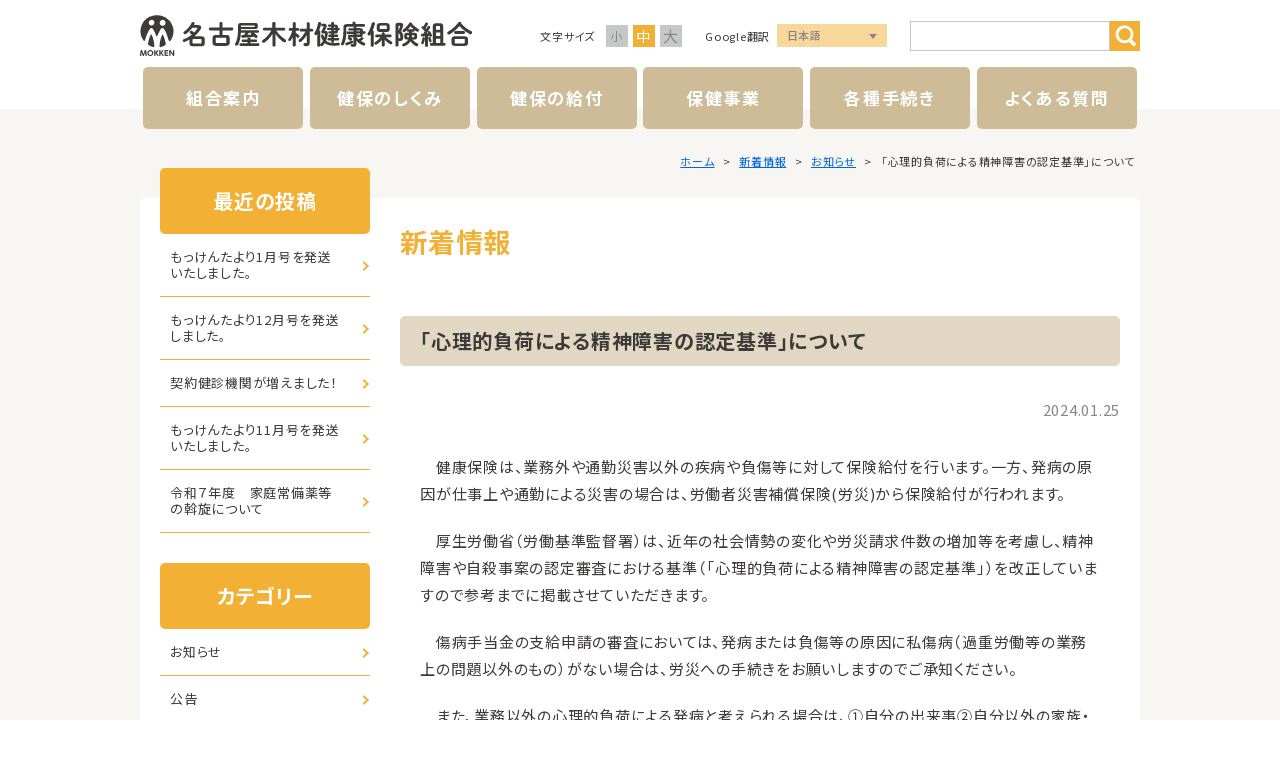

--- FILE ---
content_type: text/html; charset=UTF-8
request_url: https://mokuzai-kenpo.or.jp/2024/01251149483792
body_size: 6721
content:
<!DOCTYPE html>
<html lang="ja" class="theme-all">
  <head>
	<!-- Google tag (gtag.js) -->
	<script async src="https://www.googletagmanager.com/gtag/js?id=G-2VNZFZ6BKD"></script>
	<script>
	  window.dataLayer = window.dataLayer || [];
	  function gtag(){dataLayer.push(arguments);}
	  gtag('js', new Date());

	  gtag('config', 'G-2VNZFZ6BKD');
	</script>
    <meta charset="UTF-8">
    <meta http-equiv="X-UA-Compatible" content="IE=Edge">
    <meta name="format-detection" content="telephone=no">
    <meta name="viewport" content="width=device-width">

    <title>「心理的負荷による精神障害の認定基準」について | お知らせ | 新着情報 | 名古屋木材健康保険組合</title>
    <meta name="keywords" content="">
    <meta name="description" content="名古屋木材健康保険組合についてのご案内です。">

    <!-- ogp -->
    <meta property="og:type" content="article">
    <meta property="og:title" content="「心理的負荷による精神障害の認定基準」について | お知らせ | 新着情報 | 名古屋木材健康保険組合">
    <meta property="og:url" content="https://mokuzai-kenpo.or.jp/2024/01251149483792">
    <meta property="og:image" content="https://mokuzai-kenpo.or.jp/content/wp-content/themes/original/assets/images/global/ogp.png">
    <meta property="og:description" content="名古屋木材健康保険組合についてのご案内です。">
    <meta property="og:site_name" content="名古屋木材健康保険組合">
    <meta property="og:locale" content="ja_JP">
    <!-- ogp -->

    <!-- icon -->
    <link rel="icon" type="image/x-icon" href="https://mokuzai-kenpo.or.jp/content/wp-content/themes/original/assets/images/global/favicon.ico">
    <!-- /icon -->

    <script type="text/javascript">
      const home_url = 'https://mokuzai-kenpo.or.jp';
      const home_dir = 'https://mokuzai-kenpo.or.jp/';
      const assets_dir = 'https://mokuzai-kenpo.or.jp/content/wp-content/themes/original/assets/';
    </script>
    <link rel="stylesheet" type="text/css" media="all" href="https://mokuzai-kenpo.or.jp/content/wp-content/themes/original/assets/css/lib/scroll-hint.css">
    <link rel="stylesheet" type="text/css" media="all" href="https://mokuzai-kenpo.or.jp/content/wp-content/themes/original/assets/css/global/import.min.css">
    <link rel="stylesheet" type="text/css" media="all" href="https://mokuzai-kenpo.or.jp/content/wp-content/themes/original/assets/css/content/override.css">
    <script src="https://mokuzai-kenpo.or.jp/content/wp-content/themes/original/assets/js/global/global.min.js"></script>
    <script src="https://mokuzai-kenpo.or.jp/content/wp-content/themes/original/assets/js/lib/scroll-hint.min.js"></script>
    <script src="https://mokuzai-kenpo.or.jp/content/wp-content/themes/original/assets/js/content/content.js"></script>
    <!-- /default Header Object -->
    <!-- content Header Object -->
            
  <script type="application/ld+json">
    {
      "@context": "http://schema.org",
      "@type": "BreadcrumbList",
      "itemListElement":
      [
        {
          "@type": "ListItem",
          "position": 1,
          "item": {
            "@id": "https://mokuzai-kenpo.or.jp/",
            "name": "HOME"
          }
        },
        {
          "@type": "ListItem",
          "position": 2,
          "item": {
            "@id": "https://mokuzai-kenpo.or.jp/news",
            "name": "新着情報"
          }
        }


        {
          "@type": "ListItem",
          "position": 3,
          "item": {
            "@id": "https://mokuzai-kenpo.or.jp/category/news",
            "name": "お知らせ"
          }
        },


        {
          "@type": "ListItem",
          "position": 4,
          "item": {
            "@id": "https://mokuzai-kenpo.or.jp/2024/01251149483792",
            "name": "「心理的負荷による精神障害の認定基準」について"
          }
        }
      ]
    }
  </script>

    <!-- /content Header Object -->
    <meta name='robots' content='max-image-preview:large' />
<link rel='stylesheet' id='wp-block-library-css' href='https://mokuzai-kenpo.or.jp/content/wp-includes/css/dist/block-library/style.min.css?ver=6.1.9' type='text/css' media='all' />
<link rel='stylesheet' id='classic-theme-styles-css' href='https://mokuzai-kenpo.or.jp/content/wp-includes/css/classic-themes.min.css?ver=1' type='text/css' media='all' />
<style id='global-styles-inline-css' type='text/css'>
body{--wp--preset--color--black: #000000;--wp--preset--color--cyan-bluish-gray: #abb8c3;--wp--preset--color--white: #ffffff;--wp--preset--color--pale-pink: #f78da7;--wp--preset--color--vivid-red: #cf2e2e;--wp--preset--color--luminous-vivid-orange: #ff6900;--wp--preset--color--luminous-vivid-amber: #fcb900;--wp--preset--color--light-green-cyan: #7bdcb5;--wp--preset--color--vivid-green-cyan: #00d084;--wp--preset--color--pale-cyan-blue: #8ed1fc;--wp--preset--color--vivid-cyan-blue: #0693e3;--wp--preset--color--vivid-purple: #9b51e0;--wp--preset--gradient--vivid-cyan-blue-to-vivid-purple: linear-gradient(135deg,rgba(6,147,227,1) 0%,rgb(155,81,224) 100%);--wp--preset--gradient--light-green-cyan-to-vivid-green-cyan: linear-gradient(135deg,rgb(122,220,180) 0%,rgb(0,208,130) 100%);--wp--preset--gradient--luminous-vivid-amber-to-luminous-vivid-orange: linear-gradient(135deg,rgba(252,185,0,1) 0%,rgba(255,105,0,1) 100%);--wp--preset--gradient--luminous-vivid-orange-to-vivid-red: linear-gradient(135deg,rgba(255,105,0,1) 0%,rgb(207,46,46) 100%);--wp--preset--gradient--very-light-gray-to-cyan-bluish-gray: linear-gradient(135deg,rgb(238,238,238) 0%,rgb(169,184,195) 100%);--wp--preset--gradient--cool-to-warm-spectrum: linear-gradient(135deg,rgb(74,234,220) 0%,rgb(151,120,209) 20%,rgb(207,42,186) 40%,rgb(238,44,130) 60%,rgb(251,105,98) 80%,rgb(254,248,76) 100%);--wp--preset--gradient--blush-light-purple: linear-gradient(135deg,rgb(255,206,236) 0%,rgb(152,150,240) 100%);--wp--preset--gradient--blush-bordeaux: linear-gradient(135deg,rgb(254,205,165) 0%,rgb(254,45,45) 50%,rgb(107,0,62) 100%);--wp--preset--gradient--luminous-dusk: linear-gradient(135deg,rgb(255,203,112) 0%,rgb(199,81,192) 50%,rgb(65,88,208) 100%);--wp--preset--gradient--pale-ocean: linear-gradient(135deg,rgb(255,245,203) 0%,rgb(182,227,212) 50%,rgb(51,167,181) 100%);--wp--preset--gradient--electric-grass: linear-gradient(135deg,rgb(202,248,128) 0%,rgb(113,206,126) 100%);--wp--preset--gradient--midnight: linear-gradient(135deg,rgb(2,3,129) 0%,rgb(40,116,252) 100%);--wp--preset--duotone--dark-grayscale: url('#wp-duotone-dark-grayscale');--wp--preset--duotone--grayscale: url('#wp-duotone-grayscale');--wp--preset--duotone--purple-yellow: url('#wp-duotone-purple-yellow');--wp--preset--duotone--blue-red: url('#wp-duotone-blue-red');--wp--preset--duotone--midnight: url('#wp-duotone-midnight');--wp--preset--duotone--magenta-yellow: url('#wp-duotone-magenta-yellow');--wp--preset--duotone--purple-green: url('#wp-duotone-purple-green');--wp--preset--duotone--blue-orange: url('#wp-duotone-blue-orange');--wp--preset--font-size--small: 13px;--wp--preset--font-size--medium: 20px;--wp--preset--font-size--large: 36px;--wp--preset--font-size--x-large: 42px;}.has-black-color{color: var(--wp--preset--color--black) !important;}.has-cyan-bluish-gray-color{color: var(--wp--preset--color--cyan-bluish-gray) !important;}.has-white-color{color: var(--wp--preset--color--white) !important;}.has-pale-pink-color{color: var(--wp--preset--color--pale-pink) !important;}.has-vivid-red-color{color: var(--wp--preset--color--vivid-red) !important;}.has-luminous-vivid-orange-color{color: var(--wp--preset--color--luminous-vivid-orange) !important;}.has-luminous-vivid-amber-color{color: var(--wp--preset--color--luminous-vivid-amber) !important;}.has-light-green-cyan-color{color: var(--wp--preset--color--light-green-cyan) !important;}.has-vivid-green-cyan-color{color: var(--wp--preset--color--vivid-green-cyan) !important;}.has-pale-cyan-blue-color{color: var(--wp--preset--color--pale-cyan-blue) !important;}.has-vivid-cyan-blue-color{color: var(--wp--preset--color--vivid-cyan-blue) !important;}.has-vivid-purple-color{color: var(--wp--preset--color--vivid-purple) !important;}.has-black-background-color{background-color: var(--wp--preset--color--black) !important;}.has-cyan-bluish-gray-background-color{background-color: var(--wp--preset--color--cyan-bluish-gray) !important;}.has-white-background-color{background-color: var(--wp--preset--color--white) !important;}.has-pale-pink-background-color{background-color: var(--wp--preset--color--pale-pink) !important;}.has-vivid-red-background-color{background-color: var(--wp--preset--color--vivid-red) !important;}.has-luminous-vivid-orange-background-color{background-color: var(--wp--preset--color--luminous-vivid-orange) !important;}.has-luminous-vivid-amber-background-color{background-color: var(--wp--preset--color--luminous-vivid-amber) !important;}.has-light-green-cyan-background-color{background-color: var(--wp--preset--color--light-green-cyan) !important;}.has-vivid-green-cyan-background-color{background-color: var(--wp--preset--color--vivid-green-cyan) !important;}.has-pale-cyan-blue-background-color{background-color: var(--wp--preset--color--pale-cyan-blue) !important;}.has-vivid-cyan-blue-background-color{background-color: var(--wp--preset--color--vivid-cyan-blue) !important;}.has-vivid-purple-background-color{background-color: var(--wp--preset--color--vivid-purple) !important;}.has-black-border-color{border-color: var(--wp--preset--color--black) !important;}.has-cyan-bluish-gray-border-color{border-color: var(--wp--preset--color--cyan-bluish-gray) !important;}.has-white-border-color{border-color: var(--wp--preset--color--white) !important;}.has-pale-pink-border-color{border-color: var(--wp--preset--color--pale-pink) !important;}.has-vivid-red-border-color{border-color: var(--wp--preset--color--vivid-red) !important;}.has-luminous-vivid-orange-border-color{border-color: var(--wp--preset--color--luminous-vivid-orange) !important;}.has-luminous-vivid-amber-border-color{border-color: var(--wp--preset--color--luminous-vivid-amber) !important;}.has-light-green-cyan-border-color{border-color: var(--wp--preset--color--light-green-cyan) !important;}.has-vivid-green-cyan-border-color{border-color: var(--wp--preset--color--vivid-green-cyan) !important;}.has-pale-cyan-blue-border-color{border-color: var(--wp--preset--color--pale-cyan-blue) !important;}.has-vivid-cyan-blue-border-color{border-color: var(--wp--preset--color--vivid-cyan-blue) !important;}.has-vivid-purple-border-color{border-color: var(--wp--preset--color--vivid-purple) !important;}.has-vivid-cyan-blue-to-vivid-purple-gradient-background{background: var(--wp--preset--gradient--vivid-cyan-blue-to-vivid-purple) !important;}.has-light-green-cyan-to-vivid-green-cyan-gradient-background{background: var(--wp--preset--gradient--light-green-cyan-to-vivid-green-cyan) !important;}.has-luminous-vivid-amber-to-luminous-vivid-orange-gradient-background{background: var(--wp--preset--gradient--luminous-vivid-amber-to-luminous-vivid-orange) !important;}.has-luminous-vivid-orange-to-vivid-red-gradient-background{background: var(--wp--preset--gradient--luminous-vivid-orange-to-vivid-red) !important;}.has-very-light-gray-to-cyan-bluish-gray-gradient-background{background: var(--wp--preset--gradient--very-light-gray-to-cyan-bluish-gray) !important;}.has-cool-to-warm-spectrum-gradient-background{background: var(--wp--preset--gradient--cool-to-warm-spectrum) !important;}.has-blush-light-purple-gradient-background{background: var(--wp--preset--gradient--blush-light-purple) !important;}.has-blush-bordeaux-gradient-background{background: var(--wp--preset--gradient--blush-bordeaux) !important;}.has-luminous-dusk-gradient-background{background: var(--wp--preset--gradient--luminous-dusk) !important;}.has-pale-ocean-gradient-background{background: var(--wp--preset--gradient--pale-ocean) !important;}.has-electric-grass-gradient-background{background: var(--wp--preset--gradient--electric-grass) !important;}.has-midnight-gradient-background{background: var(--wp--preset--gradient--midnight) !important;}.has-small-font-size{font-size: var(--wp--preset--font-size--small) !important;}.has-medium-font-size{font-size: var(--wp--preset--font-size--medium) !important;}.has-large-font-size{font-size: var(--wp--preset--font-size--large) !important;}.has-x-large-font-size{font-size: var(--wp--preset--font-size--x-large) !important;}
.wp-block-navigation a:where(:not(.wp-element-button)){color: inherit;}
:where(.wp-block-columns.is-layout-flex){gap: 2em;}
.wp-block-pullquote{font-size: 1.5em;line-height: 1.6;}
</style>
<link rel="https://api.w.org/" href="https://mokuzai-kenpo.or.jp/wp-json/" /><link rel="alternate" type="application/json" href="https://mokuzai-kenpo.or.jp/wp-json/wp/v2/posts/3792" /><link rel="EditURI" type="application/rsd+xml" title="RSD" href="https://mokuzai-kenpo.or.jp/content/xmlrpc.php?rsd" />
<link rel="wlwmanifest" type="application/wlwmanifest+xml" href="https://mokuzai-kenpo.or.jp/content/wp-includes/wlwmanifest.xml" />
<meta name="generator" content="WordPress 6.1.9" />
<link rel="canonical" href="https://mokuzai-kenpo.or.jp/2024/01251149483792" />
<link rel='shortlink' href='https://mokuzai-kenpo.or.jp/?p=3792' />
<link rel="alternate" type="application/json+oembed" href="https://mokuzai-kenpo.or.jp/wp-json/oembed/1.0/embed?url=https%3A%2F%2Fmokuzai-kenpo.or.jp%2F2024%2F01251149483792" />
<link rel="alternate" type="text/xml+oembed" href="https://mokuzai-kenpo.or.jp/wp-json/oembed/1.0/embed?url=https%3A%2F%2Fmokuzai-kenpo.or.jp%2F2024%2F01251149483792&#038;format=xml" />
  </head>

  <body class="detail popup news">
    <div id="wrapper">
      <header id="siteHeader">
        <div class="inner">
                      <span id="siteLogo"><a href="https://mokuzai-kenpo.or.jp/">名古屋木材健康保険組合</a></span>
          
          <div class="tools">
            <dl id="fontSize">
              <dt class="title">文字サイズ</dt>
              <dd id="fontS"><a href="javascript:void(0)">小</a></dd>
              <dd id="fontM"><a href="javascript:void(0)">中</a></dd>
              <dd id="fontL"><a href="javascript:void(0)">大</a></dd>
            </dl><!-- /fontSize -->

            <div class="languageVox">
              <span class="title">Google翻訳</span>
              <div class="list">
                <a href="javascript:void(0)" class="trigger">言語選択</a>
                <ul id="js-langVox">
                  <li>
                    <a href="javascript:void(0)" data-lang="ja">
                      <span class="spDspNone">日本語</span>
                      <span class="pcDspNone">JP</span>
                    </a>
                  </li>
                  <li>
                    <a href="javascript:void(0)" data-lang="en">
                      <span class="spDspNone">English</span>
                      <span class="pcDspNone">EN</span>
                    </a>
                  </li>
                  <li>
                    <a href="javascript:void(0)" data-lang="cn">
                      <span class="spDspNone">中文</span>
                      <span class="pcDspNone">CN</span>
                    </a>
                  </li>
                  <li>
                    <a href="javascript:void(0)" data-lang="vi">
                      <span class="spDspNone">Tiếng Việt</span>
                      <span class="pcDspNone">VI</span>
                    </a>
                  </li>
                  <li>
                    <a href="javascript:void(0)" data-lang="th">
                      <span class="spDspNone">ภาษาไทย</span>
                      <span class="pcDspNone">TH</span>
                    </a>
                  </li>
                  <li>
                    <a href="javascript:void(0)" data-lang="tl">
                      <span class="spDspNone">Tagalog</span>
                      <span class="pcDspNone">TL</span>
                    </a>
                  </li>
                  <li>
                    <a href="javascript:void(0)" data-lang="ko">
                      <span class="spDspNone">한국어</span>
                      <span class="pcDspNone">KO</span>
                    </a>
                  </li>
                  <li>
                    <a href="javascript:void(0)" data-lang="es">
                      <span class="spDspNone">Español</span>
                      <span class="pcDspNone">ES</span>
                    </a>
                  </li>
                  <li>
                    <a href="javascript:void(0)" data-lang="pt">
                      <span class="spDspNone">Português</span>
                      <span class="pcDspNone">PT</span>
                    </a>
                  </li>
                  <li>
                    <a href="javascript:void(0)" data-lang="uk">
                      <span class="spDspNone">Українська</span>
                      <span class="pcDspNone">UK</span>
                    </a>
                  </li>
                  <li>
                    <a href="javascript:void(0)" data-lang="ms">
                      <span class="spDspNone">Bahasa Melayu</span>
                      <span class="pcDspNone">MS</span>
                    </a>
                  </li>
                  <li>
                    <a href="javascript:void(0)" data-lang="id">
                      <span class="spDspNone">Bahasa Indonesia</span>
                      <span class="pcDspNone">ID</span>
                    </a>
                  </li>
                </ul>
              </div>
            </div><!-- /languageVox -->

            <div class="searchVox">
              <form method="get" action="https://mokuzai-kenpo.or.jp/" id="search">
                <input type="text" name="s" class="keyword">
                <input type="submit" class="searchBt" value="サイト内検索">
              </form>
            </div>
          </div><!-- /tools -->
        </div>

                  <div id="gNavWrapper">
            <nav id="gNav">
              <ul>
                                                    <li class="info"><a href="https://mokuzai-kenpo.or.jp/intro">組合案内</a></li>
                                                    <li class="outline"><a href="https://mokuzai-kenpo.or.jp/outline_index">健保のしくみ</a></li>
                                                    <li class="benefit"><a href="https://mokuzai-kenpo.or.jp/benefit_index">健保の給付</a></li>
                                                    <li class="health"><a href="https://mokuzai-kenpo.or.jp/health_index">保健事業</a></li>
                                                    <li class="application"><a href="https://mokuzai-kenpo.or.jp/application_index">各種手続き</a></li>
                                                    <li class="qa"><a href="https://mokuzai-kenpo.or.jp/qa">よくある質問</a></li>
                              </ul>
            </nav><!-- /gNav -->
          </div><!-- /gNavWrapper -->

          <a href="javascript:void(0)" id="gNavOpener">
            <span><!-- --></span>
            <span><!-- --></span>
            <span><!-- --></span>
          </a><!-- /gNavOpener -->
              </header><!-- /siteHeader -->

      <div id="container">

<main id="main">
  <div id="topicPathVox">
    <div class="inner">
      <div class="breadcrumbs">
        <span class="item">
          <a href="https://mokuzai-kenpo.or.jp/">ホーム</a>
        </span>
        <span class="item">
          <a href="https://mokuzai-kenpo.or.jp/news">新着情報</a>
        </span>
                  <span class="item">
            <a href="https://mokuzai-kenpo.or.jp/category/news">お知らせ</a>
          </span>
                        <span class="item">
          「心理的負荷による精神障害の認定基準」について        </span>
      </div>
    </div>
  </div><!-- /topicPathVox -->

  <div id="content">
    <div id="pageContent">
      <div id="pageTitle">
        <h1>新着情報</h1>
      </div>

      <div id="pageBody">
        <section class="sectionVox">
          <header>
            <h2 class="headStyle01">「心理的負荷による精神障害の認定基準」について</h2>
            <time datetime="2024-01-25">2024.01.25</time>
          </header>
          <div class="inner">
            <div id="editorVox">
              <p>　健康保険は、業務外や通勤災害以外の疾病や負傷等に対して保険給付を行います。一方、発病の原因が仕事上や通勤による災害の場合は、労働者災害補償保険(労災)から保険給付が行われます。</p>
<p>　厚生労働省（労働基準監督署）は、近年の社会情勢の変化や労災請求件数の増加等を考慮し、精神障害や自殺事案の認定審査における基準（「心理的負荷による精神障害の認定基準」）を改正していますので参考までに掲載させていただきます。</p>
<p>　傷病手当金の支給申請の審査においては、発病または負傷等の原因に私傷病（過重労働等の業務上の問題以外のもの）がない場合は、労災への手続きをお願いしますのでご承知ください。</p>
<p>　また、業務以外の心理的負荷による発病と考えられる場合は、①自分の出来事②自分以外の家族・親族の出来事 ③金銭関係 ④事件、事故、災害の体験 ⑤住環境の変化 ⑥職場以外の他人との人間関係などの具体的出来事を別途記載した任意の用紙に事業主（産業医がいる場合は産業医）の証明を受けて提出してください。</p>
<p><a href="https://mokuzai-kenpo.or.jp/content/wp-content/uploads/seisinnsyougaigaiyou.pdf">心理的負荷による精神障害の認定基準の労災認定基準の改正概要</a></p>
<p><a href="https://mokuzai-kenpo.or.jp/content/wp-content/uploads/rousainintei.pdf">精神障害の労災認定</a></p>
<p><a href="https://mokuzai-kenpo.or.jp/content/wp-content/uploads/seisinsyougaininteikijun1.pdf">心理的負荷による精神障害の認定基準について</a></p>
<p><a href="https://mokuzai-kenpo.or.jp/content/wp-content/uploads/seisinsyougaininteikijun2.pdf">心理的負荷による精神障害の認定基準に係る運用上の留意点について</a></p>
<p>&nbsp;</p>            </div><!-- /editorVox -->
          </div>
        </section>
      </div><!-- /pageBody -->
    </div><!-- /pageContent -->
        <div id="sidebar">
  
		
		<h2 class="title"><span>最近の投稿</span></h2><div class="inner">
		<ul>
											<li>
					<a href="https://mokuzai-kenpo.or.jp/2025/12190900425150">もっけんたより1月号を発送いたしました。</a>
									</li>
											<li>
					<a href="https://mokuzai-kenpo.or.jp/2025/12161042075153">もっけんたより12月号を発送しました。</a>
									</li>
											<li>
					<a href="https://mokuzai-kenpo.or.jp/2025/12031012035137">契約健診機関が増えました！</a>
									</li>
											<li>
					<a href="https://mokuzai-kenpo.or.jp/2025/10200830345098">もっけんたより11月号を発送いたしました。</a>
									</li>
											<li>
					<a href="https://mokuzai-kenpo.or.jp/2025/09260800555057">令和７年度　家庭常備薬等の斡旋について</a>
									</li>
					</ul>

		</div>
<h2 class="title"><span>カテゴリー</span></h2><div class="inner">
			<ul>
					<li class="cat-item cat-item-1"><a href="https://mokuzai-kenpo.or.jp/category/news">お知らせ</a>
</li>
	<li class="cat-item cat-item-36"><a href="https://mokuzai-kenpo.or.jp/category/public">公告</a>
</li>
			</ul>

			</div>
<h2 class="title"><span>アーカイブ</span></h2><div class="inner">
			<ul>
					<li><a href='https://mokuzai-kenpo.or.jp/2025/12'>2025年12月</a></li>
	<li><a href='https://mokuzai-kenpo.or.jp/2025/10'>2025年10月</a></li>
	<li><a href='https://mokuzai-kenpo.or.jp/2025/09'>2025年9月</a></li>
	<li><a href='https://mokuzai-kenpo.or.jp/2025/08'>2025年8月</a></li>
	<li><a href='https://mokuzai-kenpo.or.jp/2025/07'>2025年7月</a></li>
	<li><a href='https://mokuzai-kenpo.or.jp/2025/06'>2025年6月</a></li>
	<li><a href='https://mokuzai-kenpo.or.jp/2025/05'>2025年5月</a></li>
	<li><a href='https://mokuzai-kenpo.or.jp/2025/04'>2025年4月</a></li>
	<li><a href='https://mokuzai-kenpo.or.jp/2025/03'>2025年3月</a></li>
	<li><a href='https://mokuzai-kenpo.or.jp/2025/02'>2025年2月</a></li>
	<li><a href='https://mokuzai-kenpo.or.jp/2025/01'>2025年1月</a></li>
	<li><a href='https://mokuzai-kenpo.or.jp/2024/12'>2024年12月</a></li>
	<li><a href='https://mokuzai-kenpo.or.jp/2024/11'>2024年11月</a></li>
	<li><a href='https://mokuzai-kenpo.or.jp/2024/10'>2024年10月</a></li>
	<li><a href='https://mokuzai-kenpo.or.jp/2024/09'>2024年9月</a></li>
	<li><a href='https://mokuzai-kenpo.or.jp/2024/08'>2024年8月</a></li>
	<li><a href='https://mokuzai-kenpo.or.jp/2024/07'>2024年7月</a></li>
	<li><a href='https://mokuzai-kenpo.or.jp/2024/06'>2024年6月</a></li>
	<li><a href='https://mokuzai-kenpo.or.jp/2024/05'>2024年5月</a></li>
	<li><a href='https://mokuzai-kenpo.or.jp/2024/04'>2024年4月</a></li>
	<li><a href='https://mokuzai-kenpo.or.jp/2024/03'>2024年3月</a></li>
	<li><a href='https://mokuzai-kenpo.or.jp/2024/02'>2024年2月</a></li>
	<li><a href='https://mokuzai-kenpo.or.jp/2024/01'>2024年1月</a></li>
	<li><a href='https://mokuzai-kenpo.or.jp/2023/12'>2023年12月</a></li>
	<li><a href='https://mokuzai-kenpo.or.jp/2023/11'>2023年11月</a></li>
	<li><a href='https://mokuzai-kenpo.or.jp/2023/10'>2023年10月</a></li>
	<li><a href='https://mokuzai-kenpo.or.jp/2023/09'>2023年9月</a></li>
	<li><a href='https://mokuzai-kenpo.or.jp/2023/08'>2023年8月</a></li>
	<li><a href='https://mokuzai-kenpo.or.jp/2023/07'>2023年7月</a></li>
	<li><a href='https://mokuzai-kenpo.or.jp/2023/06'>2023年6月</a></li>
	<li><a href='https://mokuzai-kenpo.or.jp/2023/05'>2023年5月</a></li>
	<li><a href='https://mokuzai-kenpo.or.jp/2023/04'>2023年4月</a></li>
	<li><a href='https://mokuzai-kenpo.or.jp/2023/03'>2023年3月</a></li>
	<li><a href='https://mokuzai-kenpo.or.jp/2023/02'>2023年2月</a></li>
	<li><a href='https://mokuzai-kenpo.or.jp/2023/01'>2023年1月</a></li>
	<li><a href='https://mokuzai-kenpo.or.jp/2022/12'>2022年12月</a></li>
	<li><a href='https://mokuzai-kenpo.or.jp/2022/11'>2022年11月</a></li>
	<li><a href='https://mokuzai-kenpo.or.jp/2022/10'>2022年10月</a></li>
	<li><a href='https://mokuzai-kenpo.or.jp/2022/09'>2022年9月</a></li>
	<li><a href='https://mokuzai-kenpo.or.jp/2022/08'>2022年8月</a></li>
	<li><a href='https://mokuzai-kenpo.or.jp/2022/07'>2022年7月</a></li>
	<li><a href='https://mokuzai-kenpo.or.jp/2022/06'>2022年6月</a></li>
	<li><a href='https://mokuzai-kenpo.or.jp/2022/05'>2022年5月</a></li>
	<li><a href='https://mokuzai-kenpo.or.jp/2022/04'>2022年4月</a></li>
	<li><a href='https://mokuzai-kenpo.or.jp/2022/03'>2022年3月</a></li>
	<li><a href='https://mokuzai-kenpo.or.jp/2022/02'>2022年2月</a></li>
	<li><a href='https://mokuzai-kenpo.or.jp/2022/01'>2022年1月</a></li>
			</ul>

			</div>
</div><!--/sidebar-->
  </div><!-- /content -->
</main>

      </div><!-- /container -->

      <footer id="siteFooter">
        <div class="inner">
          <div id="pageTopVox">
            <a href="javascript:void(0)">PAGE TOP</a>
          </div><!-- /pageTopVox -->

                      <nav id="fNav">
              <ul>
                                                    <li class=""><a href="https://mokuzai-kenpo.or.jp/intro">組合案内</a></li>
                                                    <li class=""><a href="https://mokuzai-kenpo.or.jp/intro/access">アクセス</a></li>
                                                    <li class=""><a href="https://mokuzai-kenpo.or.jp/intro/policy">個人情報保護について</a></li>
                                                    <li class=""><a href="https://mokuzai-kenpo.or.jp/intro/mynumber">マイナンバー制度</a></li>
                                                    <li class=""><a href="https://mokuzai-kenpo.or.jp/intro/link">リンク</a></li>
                                                    <li class=""><a href="https://mokuzai-kenpo.or.jp/intro/sitemap">サイトマップ</a></li>
                              </ul>
            </nav><!-- /fNav -->
          
          <div class="outline">
            <span class="logo">
              <a href="https://mokuzai-kenpo.or.jp/"><img src="https://mokuzai-kenpo.or.jp/content/wp-content/themes/original/assets/images/global/logo.svg" alt="名古屋木材健康保険組合"></a>
            </span>
            <p>
              〒460-0017名古屋市中区松原2-18-10<br>
              TEL 052-321-7025　FAX 052-321-3666
            </p>
          </div><!-- /outline -->

          <div id="copyright"><small>&copy; 2025 名古屋木材健康保険組合</small></div>
        </div>
      </footer><!-- /siteFooter -->
    </div><!-- /wrapper -->
          </body>
</html>


--- FILE ---
content_type: text/css
request_url: https://mokuzai-kenpo.or.jp/content/wp-content/themes/original/assets/css/global/import.min.css
body_size: 17875
content:
@import"https://fonts.googleapis.com/css2?family=Noto+Sans+JP:wght@400;500;700&display=swap";body,h1,h2,h3,h4,h5,h6,p,li,dl,pre,form,blockquote,fieldset,input,address,figure,figcaption,main{margin:0;padding:0}main,article,aside,details,figcaption,figure,footer,header,hgroup,nav,section,summary{display:block}img{vertical-align:middle;border:none;max-width:100%;width:auto;height:auto}img[src$=".svg"]{width:100%;height:auto}h1,h2,h3,h4,h5,h6,caption{font-weight:normal;font-size:100%}a{outline:none}address{font-style:normal}table{border-collapse:collapse;border-spacing:0}picture{display:block}caption{text-align:left}figcaption{font-size:1.2rem}fieldset{border:none}legend{display:none}input[type=radio],input[type=checkbox],select{vertical-align:middle}*,*::before,*::after{-ms-box-sizing:border-box;-o-box-sizing:border-box;box-sizing:border-box}a{color:#0066e1;text-decoration:underline}a:link{color:#0066e1;text-decoration:underline}a:visited{color:#0066e1;text-decoration:underline}a:hover{color:#0066e1;text-decoration:none}a:active{color:#0066e1;text-decoration:none}::-moz-selection{color:#fff;background:#0066e1}::selection{color:#fff;background:#0066e1}::-moz-selection{color:#fff;background:#0066e1}html{font-size:62.5%}.fontS{font-size:55%}.fontM{font-size:62.5%}.fontL{font-size:70%}body{color:#3e3a39;font-size:1.5rem;font-family:"Noto Sans JP",sans-serif;font-feature-settings:"palt";letter-spacing:.05em;line-height:1.8;width:100%;min-width:1100px;background:#fff;position:relative;-webkit-text-size-adjust:100%;-moz-text-size-adjust:100%;text-size-adjust:100%}body.open,body.pOpen{width:100%;height:100vh;overflow:hidden !important}#wrapper{width:100%;overflow:hidden;position:relative;opacity:0}#siteHeader{min-width:1100px;background:#fff}#siteHeader .inner{display:flex;justify-content:space-between;align-items:center;width:1000px;padding:15px 0 10px 0;margin:0 auto;position:relative}#siteHeader .inner .tools{display:flex;justify-content:space-between;align-items:center;width:600px}#siteLogo{display:block;width:332px;height:42px}#siteLogo span,#siteLogo a{display:block;text-indent:-9999px;height:100%;background:url(../../images/global/logo.svg) no-repeat center center/cover}#siteLogo a{transition:opacity .3s ease-in 0s;text-decoration:none}#siteLogo a:hover{opacity:.6}@media only screen and (max-width: 767px){#siteLogo a{transition:none}#siteLogo a:hover{opacity:1}}#fontSize{display:flex;align-items:center;margin-right:20px}#fontSize .title{font-size:1.1rem;line-height:1.3;width:5.5em}#fontSize dd{width:22px;height:22px;margin:0 0 0 5px}#fontSize dd a{display:block;color:#878787;line-height:22px;text-align:center;text-decoration:none;height:100%;background:#c6c7c7;transition:color .2s,background .2s}#fontSize dd a:hover,#fontSize dd.active a{color:#fff;background:#f2b035}#fontSize dd#fontS{font-size:1.2rem}#fontSize dd#fontM{font-size:1.4rem}#fontSize dd#fontL{font-size:1.5rem}.languageVox{display:flex;align-items:center;margin-right:20px}.languageVox .title{font-size:1.1rem;line-height:1.3;width:6.5em}.languageVox .list{width:110px;height:25px;position:relative}.languageVox .list:hover .trigger{background:#f8d79a}.languageVox .list:hover .trigger+ul{top:100%}.languageVox .list:hover .trigger+ul li:not(:nth-of-type(1)){display:block}.languageVox .trigger{display:block;text-indent:-9999px;width:100%;height:100%;position:absolute;top:0;left:0;z-index:2}.languageVox .trigger::after{display:block;content:"";margin-top:-2px;border:4px solid rgba(0,0,0,0);border-top:5px solid #878787;position:absolute;top:50%;right:10px}.languageVox ul{list-style-type:none;width:100%;padding:0;margin:0;position:absolute;top:0;left:0}.languageVox ul li{font-size:1.1rem;font-weight:500}.languageVox ul li a{display:flex;justify-content:flex-start;align-items:center;color:#878787;text-decoration:none;padding:2px 10px;background:#f8d79a;position:relative;transition:background .2s}.languageVox ul li a:hover{background:#fceed3}.languageVox ul li:not(:nth-of-type(1)){display:none}.searchVox form{display:flex;justify-content:space-between}.searchVox .keyword{width:200px;padding:0 10px;border:1px solid #c6c7c7;outline:none}.searchVox .searchBt{transition:opacity .3s ease-in 0s;cursor:pointer;text-indent:-9999px;width:30px;height:30px;background:#f2b035 url(../../images/global/search.svg) no-repeat 5px center/22px 22px;border:none}.searchVox .searchBt:hover{opacity:.6}@media only screen and (max-width: 767px){.searchVox .searchBt{transition:none}.searchVox .searchBt:hover{opacity:1}}#gNavWrapper{width:100%}#gNav{width:1000px;margin:0 auto}#gNav ul{list-style-type:none;display:flex;justify-content:space-around;align-items:center;padding:0;margin:0 auto}#gNav ul li{width:16%;height:100%}#gNav ul li a{display:block;color:#fff;font-size:1.7rem;font-weight:bold;letter-spacing:.1em;line-height:1.3;text-align:center;text-decoration:none;padding:20px 0;background:#cebc98;border-radius:5px;transition:background .2s}#gNav ul li a.active,#gNav ul li a:hover{background:#f2b035}#gNavOpener{display:none}#container{padding-top:30px;margin-top:-20px;background:#f8f6f2}#content{display:flex;justify-content:space-between;flex-wrap:wrap;width:1000px;padding:20px;margin:0 auto;background:#fff;border-radius:5px}#pageContent{width:720px;padding-bottom:100px;order:2}#pageContent p:not(:last-child){margin-bottom:20px}#pageContent ul:not(:first-child),#pageContent ol:not(:first-child),#pageContent figure:not(:first-child),#pageContent table:not(:first-child){margin-top:20px}#pageContent ul:not(:last-child),#pageContent ol:not(:last-child),#pageContent figure:not(:last-child),#pageContent table:not(:last-child){margin-bottom:20px}body.nosidebar #pageContent{width:100%}#pageBody h1:not(.headStyle01):not(.headStyle02):not(.headStyle03):not(.headStyle04):not(.title):not(.name):not(.question){color:#f2b035;font-size:2.7rem;font-weight:bold;margin-bottom:50px}#pageBody h5:not(.headStyle01):not(.headStyle02):not(.headStyle03):not(.headStyle04):not(.name):not(.title):not(.question){color:#cebc98;font-size:1.8rem;font-weight:bold;margin-bottom:10px}#pageTab{display:flex;align-items:flex-end;list-style-type:none;padding:0;margin:0 0 30px 0 !important;border-bottom:3px solid #f2b035}#pageTab li{width:230px;margin-right:4px}#pageTab li span,#pageTab li a{display:block;color:#878787;font-size:1.5rem;font-weight:bold;line-height:1.3;text-align:center;text-decoration:none;padding:10px 20px;border:1px solid #c6c7c7;border-bottom:none;border-radius:5px 5px 0 0;transition:color .2s,background .2s}#pageTab li a:hover,#pageTab li span{color:#fff;background:#f2b035;border-color:#f2b035}#topicPathVox{text-align:right;margin-bottom:20px}#topicPathVox .breadcrumbs{width:1000px;padding:7px 0 5px 0;margin:0 auto}#topicPathVox .breadcrumbs .item{display:inline-block;font-size:1.1rem;line-height:1.3;margin-right:5px}#topicPathVox .breadcrumbs .item:not(:last-child)::after{content:">";display:inline-block;margin-left:.5em}#pageTitle{margin-bottom:50px}#pageTitle h1{color:#f2b035;font-size:2.7rem;font-weight:bold}#pageTitle .description{font-size:1.6rem;margin-top:10px}.anchorLink{list-style-type:none;padding:10px;margin:0 0 50px 0 !important;background:#fff;border:2px solid #f2b035;border-radius:5px}.anchorLink li a{position:relative;display:flex;justify-content:flex-start;align-items:center;color:#3e3a39;font-weight:500;line-height:1.3;text-decoration:none;width:100%;height:100%;padding:5px 20px 5px 30px;background:#fff;transition:background .2s}.anchorLink li a::before{display:block;content:"";width:7px;height:7px;border-right:2px solid #f2b035;border-bottom:2px solid #f2b035;position:absolute;top:50%;transition:all .3s ease-in 0s;left:0;transform:rotate(45deg) translateY(-50%)}.anchorLink li a::before{left:10px;margin-top:-2px}.anchorLink li a:hover{background:rgba(242,176,53,.1)}.anchorLink.column2{display:flex;justify-content:space-between;flex-wrap:wrap}.anchorLink.column2 li{width:48%}.anchorLink.column3{display:flex;justify-content:flex-start;flex-wrap:wrap}.anchorLink.column3 li{width:32%}.anchorLink.column3 li:not(:nth-of-type(3n)){margin-right:2%}#sidebar{width:210px;padding-bottom:100px;margin-top:-50px}#sidebar .title{color:#fff;font-size:2rem;font-weight:bold;text-align:center;padding:15px 0;background:#f2b035;border-radius:5px}#sidebar ul{list-style-type:none;padding:0;margin:0 0 30px 0;background:#fff;border-bottom:1px solid #f2b035}#sidebar ul li:not(:first-of-type){border-top:1px solid #f2b035}#sidebar ul li.icoKey::after{display:none}#sidebar ul li a{position:relative;display:block;color:#3e3a39;font-size:1.3rem;line-height:1.3;text-decoration:none;padding:15px 30px 15px 10px;transition:color .2s}#sidebar ul li a::before{display:block;content:"";width:7px;height:7px;border-right:2px solid #f2b035;border-bottom:2px solid #f2b035;position:absolute;top:50%;transition:all .3s ease-in 0s;right:0;transform:rotate(-45deg) translateY(-50%)}#sidebar ul li.sub{border-top-style:dotted;border-top-width:2px}#sidebar ul li.sub a{padding-left:25px}#sidebar ul li a:hover,#sidebar ul li.active a{color:#f2b035}#siteFooter{font-size:1.4rem;padding-top:70px;padding-bottom:15px;background:#f8f6f2;position:relative}#siteFooter::before{display:block;content:"";width:100%;height:114px;background:url(../../images/global/bg.png) repeat-x center center;position:absolute;top:-70px;left:0}#siteFooter .inner{display:flex;justify-content:space-between;flex-wrap:wrap;width:1000px;margin:0 auto}#siteFooter #pageTopVox{display:none;width:50px;height:50px;position:fixed;bottom:10%;right:50px;z-index:100}#siteFooter #pageTopVox a{transition:opacity .3s ease-in 0s;display:block;text-indent:-9999px;height:100%;background:url(../../images/global/pagetop.svg) no-repeat center center/cover}#siteFooter #pageTopVox a:hover{opacity:.6}@media only screen and (max-width: 767px){#siteFooter #pageTopVox a{transition:none}#siteFooter #pageTopVox a:hover{opacity:1}}#siteFooter #fNav{order:2}#siteFooter #fNav ul{display:flex;justify-content:flex-end;flex-wrap:wrap;list-style-type:none;padding:20px 0;margin:0}#siteFooter #fNav ul li{margin:0 0 0 30px}#siteFooter #fNav ul li a{display:block;color:#3e3a39;text-decoration:none}#siteFooter #fNav ul li a:hover{text-decoration:underline}#siteFooter .outline{line-height:1.5;width:280px;order:1}#siteFooter .outline .logo{display:block;margin-bottom:5px}#siteFooter .outline .logo img{width:260px}#siteFooter #copyright{display:block;color:#f2b035;font-size:1.2rem;text-align:right;width:100%;order:3}@media only screen and (max-width: 767px){body{min-width:inherit}#wrapper{padding-top:100px}#siteHeader{min-width:inherit;width:100%;height:100px;position:fixed;top:0;left:0;z-index:100}#siteHeader .inner{display:block;width:auto;padding:10px 15px 0 15px}#siteHeader .inner .tools{display:block;width:auto}#siteLogo{width:248px;height:31px;margin-bottom:18px}#fontSize{display:none}.languageVox{display:block;width:48px;height:48px;margin-right:0;position:absolute;top:0;right:48px}.languageVox .title{display:none}.languageVox .list{width:100%;height:100%}.languageVox .list:hover .trigger+ul li:first-of-type{height:auto}.languageVox .trigger::after{border-top:7px solid #3e3a39;right:5px}.languageVox ul{height:100%}.languageVox ul li{font-size:1.5rem}.languageVox ul li:first-of-type{height:100%}.languageVox ul li a{color:#3e3a39;height:100%}.languageVox ul:hover li:not(:nth-of-type(1)){display:block}.searchVox form{justify-content:center}.searchVox .keyword{font-size:1.6rem;width:260px;background:#efefef;border:none}#gNavWrapper{display:none;height:calc(100vh - 100px);padding:30px 20px 110px 20px;background:#fff;position:fixed;top:100px;left:0;overflow-y:auto}#gNav{width:auto}#gNav ul{display:block}#gNav ul li{width:auto}#gNav ul li a{color:#3e3a39;font-size:2rem;padding:15px 0;background:#fff}#gNav ul li a.active,#gNav ul li a:hover{color:#fff}#gNavOpener{display:block;width:48px;height:48px;background:#f2b035;position:absolute;top:0;right:0}#gNavOpener span{width:18px;height:2px;background:#3e3a39;margin-left:-9px;position:absolute;left:50%;top:50%;transition:.4s;transform:rotate(0deg)}#gNavOpener span:nth-child(1){transform:translateY(-8px)}#gNavOpener span:nth-child(3){transform:translateY(8px)}#gNavOpener.open span:nth-child(2){opacity:0}#gNavOpener.open span:nth-child(1){transform:rotate(-45deg)}#gNavOpener.open span:nth-child(3){transform:rotate(45deg)}#container{margin-top:0;padding-left:10px;padding-right:10px}#content{display:block;width:auto;padding-left:0;padding-right:0}#pageContent{width:auto;padding:0 10px}#pageBody{padding-bottom:50px}#pageTab li{width:48%;margin-right:2%}#pageTab li span,#pageTab li a{padding-top:8px;padding-bottom:8px}#topicPathVox{display:none}#pageTitle{margin-bottom:30px}#pageTitle h1{font-size:2.5rem;line-height:1.3}#pageTitle .description{font-size:1.6rem;margin-top:10px}.anchorLink{font-size:1.4rem;padding:10px 15px;margin-bottom:30px !important}.anchorLink.column2{display:block}.anchorLink.column2 li{width:auto}.anchorLink.column3{display:block}.anchorLink.column3 li{width:auto}.anchorLink.column3 li:not(:nth-of-type(3n)){margin-right:0}#sidebar{width:auto;padding-bottom:70px;margin-top:0}#sidebar .title{font-size:1.5rem;text-align:left;padding:10px 20px;border-radius:0}#sidebar .title::after{display:none}#sidebar ul{margin-bottom:0}#sidebar ul li a{padding:12px 30px 12px 20px}#sidebar ul li a::before{right:15px}#siteFooter{font-size:1.15rem}#siteFooter #pageTopVox{bottom:3%;right:0}#siteFooter .inner{display:block;width:auto;padding:0 10px 0 40px}#siteFooter #fNav{width:auto;margin-bottom:10px}#siteFooter #fNav ul{justify-content:flex-start;padding:0}#siteFooter #fNav ul li{margin:0 30px 10px 0}#siteFooter .outline{text-align:center;width:auto}#siteFooter .outline .logo img{width:195px}#siteFooter #copyright{font-size:1rem;text-align:center;margin-top:10px}}.wsN{white-space:nowrap}.wrBW{word-wrap:break-word}.cWhite{color:#fff}.cBlue{color:#016bb5}.cRed{color:#e4050b}.cGray{color:#666}.cYellow{color:#ff0}.decUline{text-decoration:underline}.decNone{text-decoration:none}.s70{font-size:70%}.s80{font-size:80%}.s90{font-size:90%}.s100{font-size:100%}.s110{font-size:110%}.s120{font-size:120%}.s130{font-size:130%}.s140{font-size:140%}.s150{font-size:150%}.s160{font-size:160%}.s170{font-size:170%}.s180{font-size:180%}.s190{font-size:190%}.s200{font-size:200%}.fwN{font-weight:normal}.fwB{font-weight:bold}.lh0-5{line-height:.5}.lh1{line-height:1}.lh1-1{line-height:1.1}.lh1-2{line-height:1.2}.lh1-5{line-height:1.5}.lh2{line-height:2}.mA{margin:0 auto !important}.mLA{margin-left:auto !important}.mRA{margin-right:auto !important}.m0{margin:0 !important}.m3{margin:3px !important}.m5{margin:5px !important}.m10{margin:10px !important}.m15{margin:15px !important}.m20{margin:20px !important}.m25{margin:25px !important}.m30{margin:30px !important}.m35{margin:35px !important}.m40{margin:40px !important}.m45{margin:45px !important}.m50{margin:50px !important}.mT0{margin-top:0px !important}.mT5{margin-top:5px !important}.mT10{margin-top:10px !important}.mT15{margin-top:15px !important}.mT20{margin-top:20px !important}.mT25{margin-top:25px !important}.mT30{margin-top:30px !important}.mT35{margin-top:35px !important}.mT40{margin-top:40px !important}.mT45{margin-top:45px !important}.mT50{margin-top:50px !important}.mR0{margin-right:0px !important}.mB3{margin-right:3px !important}.mR5{margin-right:5px !important}.mR10{margin-right:10px !important}.mR15{margin-right:15px !important}.mR20{margin-right:20px !important}.mR25{margin-right:25px !important}.mR30{margin-right:30px !important}.mR35{margin-right:35px !important}.mR40{margin-right:40px !important}.mR45{margin-right:45px !important}.mR50{margin-right:50px !important}.mR60{margin-right:60px !important}.mR70{margin-right:70px !important}.mR100{margin-right:100px !important}.mR110{margin-right:110px !important}.mR120{margin-right:120px !important}.mR130{margin-right:130px !important}.mR140{margin-right:140px !important}.mR150{margin-right:150px !important}.mR160{margin-right:160px !important}.mR170{margin-right:170px !important}.mR180{margin-right:180px !important}.mR190{margin-right:190px !important}.mR200{margin-right:200px !important}.mR210{margin-right:210px !important}.mR220{margin-right:220px !important}.mR230{margin-right:230px !important}.mR240{margin-right:240px !important}.mR250{margin-right:250px !important}.mR260{margin-right:260px !important}.mR280{margin-right:280px !important}.mR300{margin-right:300px !important}.mB0{margin-bottom:0px !important}.mB3{margin-bottom:3px !important}.mB5{margin-bottom:5px !important}.mB10{margin-bottom:10px !important}.mB15{margin-bottom:15px !important}.mB20{margin-bottom:20px !important}.mB25{margin-bottom:25px !important}.mB30{margin-bottom:30px !important}.mB35{margin-bottom:35px !important}.mB40{margin-bottom:40px !important}.mB45{margin-bottom:45px !important}.mB50{margin-bottom:50px !important}.mL0{margin-left:0px !important}.mL5{margin-left:5px !important}.mL1em{margin-left:1em !important}.mL10{margin-left:10px !important}.mL15{margin-left:15px !important}.mL20{margin-left:20px !important}.mL25{margin-left:25px !important}.mL30{margin-left:30px !important}.mL35{margin-left:35px !important}.mL40{margin-left:40px !important}.mL45{margin-left:45px !important}.mL50{margin-left:50px !important}.mL55{margin-left:55px !important}.mL60{margin-left:60px !important}.mL70{margin-left:70px !important}.mL80{margin-left:80px !important}.mL85{margin-left:85px !important}.mL105{margin-left:105px !important}.mL110{margin-left:110px !important}.mL115{margin-left:115px !important}.mL120{margin-left:120px !important}.mL130{margin-left:130px !important}.mL140{margin-left:140px !important}.mL150{margin-left:150px !important}.mL170{margin-left:170px !important}.mL200{margin-left:200px !important}.mL225{margin-left:225px !important}.mL270{margin-left:270px !important}.p0{padding:0 !important}.p3{padding:3px !important}.p5{padding:5px !important}.p10{padding:10px !important}.p15{padding:15px !important}.p20{padding:20px !important}.p25{padding:25px !important}.p30{padding:30px !important}.p35{padding:35px !important}.p40{padding:40px !important}.p45{padding:45px !important}.p50{padding:50px !important}.pT0{padding-top:0px !important}.pT2{padding-top:2px !important}.pT3{padding-top:3px !important}.pT5{padding-top:5px !important}.pT10{padding-top:10px !important}.pT15{padding-top:15px !important}.pT20{padding-top:20px !important}.pT25{padding-top:25px !important}.pT30{padding-top:30px !important}.pT35{padding-top:35px !important}.pT40{padding-top:40px !important}.pT45{padding-top:45px !important}.pT50{padding-top:50px !important}.pT80{padding-top:80px !important}.pT100{padding-top:100px !important}.pR0{padding-right:0px !important}.pR5{padding-right:5px !important}.pR10{padding-right:10px !important}.pR15{padding-right:15px !important}.pR20{padding-right:20px !important}.pR25{padding-right:25px !important}.pR30{padding-right:30px !important}.pR35{padding-right:35px !important}.pR40{padding-right:40px !important}.pR45{padding-right:45px !important}.pR50{padding-right:50px !important}.pB0{padding-bottom:0px !important}.pB5{padding-bottom:5px !important}.pB10{padding-bottom:10px !important}.pB15{padding-bottom:15px !important}.pB20{padding-bottom:20px !important}.pB25{padding-bottom:25px !important}.pB30{padding-bottom:30px !important}.pB35{padding-bottom:35px !important}.pB40{padding-bottom:40px !important}.pB45{padding-bottom:45px !important}.pB50{padding-bottom:50px !important}.pL0{padding-left:0px !important}.pL5{padding-left:5px !important}.pL10{padding-left:10px !important}.pL15{padding-left:15px !important}.pL20{padding-left:20px !important}.pL25{padding-left:25px !important}.pL30{padding-left:30px !important}.pL35{padding-left:35px !important}.pL40{padding-left:40px !important}.pL45{padding-left:45px !important}.pL50{padding-left:50px !important}.fLeft{float:left}.fRight{float:right}.fClear{clear:both}.fClearL{clear:left}.fClearR{clear:right}.fN{float:none}.posRel{position:relative}.posAbs{position:absolute}.posT0R0{right:0px;top:0px}.ofHidden{overflow:hidden}.ofAuto{overflow:auto}.ofVisible{overflow:visible}.dspInline{display:inline}.dspBlock{display:block}.dspInlBlock{display:inline-block}.dspNone{display:none}.alignLeft{text-align:left !important}.alignCenter{text-align:center !important}.alignRight{text-align:right !important}.valignTop{vertical-align:top}.valignMiddle{vertical-align:middle}.valignBottom{vertical-align:bottom}.valignTextBottom{vertical-align:text-bottom}.valignSuper{vertical-align:super}.w5{width:5px}.w10em{width:10em}.w10p{width:10%}.w15p{width:15%}.w20p{width:20%}.w25p{width:25%}.w30p{width:30%}.w30{width:30px}.w40p{width:40%}.w40{width:40px}.w50{width:50px}.w60{width:60px}.w70{width:70px}.w80{width:80px}.w90{width:90px}.w98p{width:98%}.w99p{width:99%}.w100{width:100px}.w100p{width:100%}.h1p{height:1%}.z1{zoom:1}.listTypeNone{list-style-type:none}.listInside{list-style-position:inside}.listOutside{list-style-position:outside}.listTypeDisc{list-style-type:disc}.listTypeSquare{list-style-type:square}.listTypeCircle{list-style-type:circle}.listTypeNum{padding-left:0px;margin-left:0px;margin-top:0px}.listTypeNum li{list-style-type:none;padding:0px 0px 0px 20px}.listNumParentheses{list-style-type:none;list-style-position:inside}.listNumParentheses li{counter-increment:cnt}.listNumParentheses li:before{display:marker;content:"(" counter(cnt) ")"}.bgFFFFFF{background-color:#fff}.bgE6ECE8{background-color:#e6ece8}.bgF0F0DC{background-color:#f0f0dc}.bgF0EFEE{background-color:#f0efee}.bgEBE6E1{background-color:#ebe6e1}.bgC9C9C9{background-color:#c9c9c9}.bdr1s999{border:1px solid #999}.bdr1sCCC{border:1px solid #ccc}.bdr1sBBB{border:1px solid #bbb}.bdr1s5B5B5B{border:1px solid #5b5b5b}.bdr1do444444{border:1px dotted #444}.bdrTn{border-top:none !important}.bdrRn{border-right:none !important}.bdrBn{border-bottom:none !important}.bdrLn{border-left:none !important}.bdrN{border:none !important}.bdrTop{border-right:none !important;border-bottom:none !important;border-left:none !important}.bdrRight{border-top:none !important;border-bottom:none !important;border-left:none !important}.bdrBottom{border-top:none !important;border-right:none !important;border-left:none !important}.bdrLeft{border-top:none !important;border-right:none !important;border-bottom:none !important}.tim1em{text-indent:-1em}.ti1em{text-indent:1em}.csrPtr{cursor:pointer}.bdrRad3{border-radius:3px}.bdrRad5{border-radius:5px}.wbBrkA{word-break:break-all}.clearfix:after{content:".";display:block;height:0;clear:both;visibility:hidden}.clearfix{display:inline-block}* html .clearfix{height:1%}.clearfix{display:block}.w33p{width:33%}.w48p{width:48%}.w49p{width:49%}.w50p{width:50%}.w90p{width:90%}.w50{width:50px}.w60{width:60px}.w70{width:70px}.w80{width:80px}.w90{width:90px}.w100{width:100px}.w110{width:110px}.w120{width:120px}.w130{width:130px}.w140{width:140px}.w150{width:150px}.w160{width:160px}.w170{width:170px}.w180{width:180px}.w190{width:190px}.w200{width:200px}.w210{width:210px}.w220{width:220px}.w230{width:230px}.w240{width:240px}.w250{width:250px}.w260{width:260px}.w270{width:270px}.w280{width:280px}.w290{width:290px}.w300{width:300px}.w310{width:310px}.w320{width:320px}.w330{width:330px}.w340{width:340px}.w350{width:350px}.w360{width:360px}.w370{width:370px}.w380{width:380px}.w390{width:390px}.w400{width:400px}.w410{width:410px}.w420{width:420px}.w430{width:430px}.w440{width:440px}.w450{width:450px}.w460{width:460px}.w470{width:470px}.w480{width:480px}.w490{width:490px}.w500{width:500px}.w1em{width:1em}.w2em{width:2em}.w3em{width:3em}.w4em{width:4em}.w5em{width:5em}.w6em{width:6em}.w7em{width:7em}.w8em{width:8em}.w9em{width:9em}.w10em{width:10em}.w11em{width:11em}.w12em{width:12em}.w13em{width:13em}.w14em{width:14em}.w15em{width:15em}.w16em{width:16em}.w17em{width:17em}.w18em{width:18em}.w19em{width:19em}.w20em{width:20em}.contentWidth{width:1000px;margin:0 auto}.mL1hem{margin-left:1.5em}.mL2em{margin-left:2em}.mL2hem{margin-left:2.5em}.mL3em{margin-left:3em}.mL3hem{margin-left:3.5em}.mL4em{margin-left:4em}.mL4hem{margin-left:4.5em}.mL5em{margin-left:5em}.mL6em{margin-left:6em}.mL7em{margin-left:7em}.mL8em{margin-left:8em}.mB60{margin-bottom:60px}.mB70{margin-bottom:70px}.mB80{margin-bottom:80px}.s0-8r{font-size:.8rem}.s1-0r{font-size:1rem}.s1-1r{font-size:1.1rem}.s1-2r{font-size:1.2rem}.s1-3r{font-size:1.3rem}.s1-4r{font-size:1.4rem}.s1-5r{font-size:1.5rem}.s1-6r{font-size:1.6rem}.s1-7r{font-size:1.7rem}.s1-8r{font-size:1.8rem}.s1-9r{font-size:1.9rem}.s2-0r{font-size:2rem}.s2-1r{font-size:2.1rem}.s2-2r{font-size:2.2rem}.s2-3r{font-size:2.3rem}.s2-4r{font-size:2.4rem}.s2-5r{font-size:2.5rem}.s2-6r{font-size:2.6rem}.s2-8r{font-size:2.8rem}.s2-9r{font-size:2.9rem}.s3-0r{font-size:3rem}.s3-4r{font-size:3.4rem}.s3-5r{font-size:3.5rem}.s3-8r{font-size:3.8rem}.s4-0r{font-size:4rem}.s5-0r{font-size:5rem}.note{font-size:1.3rem}.headStyle01,#pageBody h2:not(.headStyle01):not(.headStyle02):not(.headStyle03):not(.headStyle04):not(.name):not(.title):not(.question){font-size:2rem;font-weight:bold;line-height:1.3;padding:12px 20px;margin-bottom:30px;background:#e1d7c2;border-radius:5px}.headStyle01 a,#pageBody h2:not(.headStyle01):not(.headStyle02):not(.headStyle03):not(.headStyle04):not(.name):not(.title):not(.question) a{color:#3e3a39}.headStyle02,#editorVox h3,#pageBody h3:not(.headStyle01):not(.headStyle02):not(.headStyle03):not(.headStyle04):not(.name):not(.title):not(.question){font-size:1.7rem;font-weight:bold;line-height:1.5;padding:8px 15px;margin-bottom:20px;background:#f8f6f2;border:1px solid #cebc98}.headStyle03,#editorVox h5,#pageBody h4:not(.headStyle01):not(.headStyle02):not(.headStyle03):not(.headStyle04):not(.name):not(.title):not(.question){font-size:1.6rem;font-weight:bold;line-height:1.5;padding-left:20px;margin-bottom:10px;position:relative}.headStyle03::before,#editorVox h5::before,#pageBody h4:not(.headStyle01):not(.headStyle02):not(.headStyle03):not(.headStyle04):not(.name):not(.title):not(.question)::before{display:block;content:"";width:5px;height:1.5em;background:#f2b035;position:absolute;top:0;left:0}.headStyle04,#editorVox h6,#pageBody h6:not(.headStyle01):not(.headStyle02):not(.headStyle03):not(.headStyle04):not(.name):not(.title):not(.question){font-size:1.5rem;font-weight:bold;line-height:1.5;margin-bottom:5px}.listStyle01,#editorVox ul{list-style-type:disc;padding:0 0 0 20px;margin:0}.listStyle02{list-style-type:none;padding:0;margin:0}.listStyle03,#editorVox ol{list-style-type:decimal;padding:0 0 0 2em;margin:0}.listStyle04{list-style-type:none;padding:0;margin:0}.listStyle04>li{position:relative;padding-left:15px}.listStyle04>li::before{display:block;content:"";width:7px;height:7px;border-right:2px solid #cebc98;border-bottom:2px solid #cebc98;position:absolute;top:50%;transition:all .3s ease-in 0s;left:0;transform:rotate(-45deg) translateY(-50%)}.listStyle04>li:not(:last-of-type){margin-bottom:10px}.listStyle04>li::before{top:.8em}.listStyle05{counter-reset:cnt;list-style-type:none;padding:0;margin:0}.listStyle05>li{padding-left:2em;position:relative}.listStyle05>li::before{counter-increment:cnt;content:"(" counter(cnt) ")";position:absolute;top:0;left:0}.noteList{list-style-type:none;padding:0;margin:0}.noteList>li{font-size:1.3rem;text-indent:-1em;margin-left:1em}.noteList.num>li{text-indent:-1.78em;margin-left:1.78em}.btnStyle01{margin:20px 0}.btnStyle01 a{transition:all .3s ease-in 0s;display:inline-block;color:#f2b035;text-decoration:none;padding:10px 20px;background:#fff;border:1px solid #f2b035;border-radius:3px}.btnStyle01 a span{position:relative;display:inline-block;padding-left:15px}.btnStyle01 a span::before{display:block;content:"";width:7px;height:7px;border-right:2px solid #f2b035;border-bottom:2px solid #f2b035;position:absolute;top:50%;transition:all .3s ease-in 0s;left:0;transform:rotate(-45deg) translateY(-50%)}.btnStyle01 a:hover{color:#fff;background:#f2b035}.btnStyle01 a:hover span::after{border-right-color:#fff;border-bottom-color:#fff}.tableStyle01,#editorVox table{width:100%;border-collapse:collapse}.tableStyle01>thead>tr>th,#editorVox table>thead>tr>th,.tableStyle01>thead>tr>td,#editorVox table>thead>tr>td,.tableStyle01>tbody>tr>th,#editorVox table>tbody>tr>th,.tableStyle01>tbody>tr>td,#editorVox table>tbody>tr>td,.tableStyle01>tr>th,#editorVox table>tr>th,.tableStyle01>tr>td,#editorVox table>tr>td{font-weight:normal;text-align:left;padding:10px;border:1px solid #c6c7c7}.tableStyle01>thead>tr>th,#editorVox table>thead>tr>th{color:#fff;text-align:center;font-weight:bold;background:#cebc98}.tableStyle01>tbody>tr>th,#editorVox table>tbody>tr>th{background:rgba(206,188,152,.1)}.tableStyle01>tbody>tr>td,#editorVox table>tbody>tr>td{background:#fff}.tableStyle01.small>thead>tr>th,#editorVox table.small>thead>tr>th,.tableStyle01.small>thead>tr>td,#editorVox table.small>thead>tr>td,.tableStyle01.small>tbody>tr>th,#editorVox table.small>tbody>tr>th,.tableStyle01.small>tbody>tr>td,#editorVox table.small>tbody>tr>td,.tableStyle01.small>tr>th,#editorVox table.small>tr>th,.tableStyle01.small>tr>td,#editorVox table.small>tr>td{padding:5px}.tableStyle02{width:100%;border-collapse:collapse}.tableStyle02>thead>tr>th,.tableStyle02>thead>tr>td,.tableStyle02>tbody>tr>th,.tableStyle02>tbody>tr>td,.tableStyle02>tr>th,.tableStyle02>tr>td{font-size:1.8rem;font-weight:bold;text-align:left;text-align:center;vertical-align:middle;padding:15px;border:1px solid #aaa}.tableStyle02>thead>tr>th{color:#fff;background:#3c88dc}.tableStyle02>tbody>tr>th{font-weight:normal;background:#e4e4e5}.tableStyle02>thead>tr>td,.tableStyle02>tbody>tr>td,.tableStyle02>tr>td{background:#fff}.tableStyle03{border-collapse:collapse}.tableStyle03>thead>tr>th,.tableStyle03>thead>tr>td,.tableStyle03>tbody>tr>th,.tableStyle03>tbody>tr>td,.tableStyle03>tr>th,.tableStyle03>tr>td{font-size:1.6rem;font-weight:bold;vertical-align:middle;padding:15px;background:#b9d5f2}.tableStyle03 .blue{color:#fff;background:#3c88dc}.sectionVox:not(:last-child){margin-bottom:60px}.sectionVox>.inner{padding:0 20px}.contVox:not(:last-child){margin-bottom:40px}.colVox{display:flex;flex-wrap:wrap;justify-content:space-between}.colVox>.column{width:48%;margin-top:0 !important}.colVox.column3>.column{width:32%}.colVox.column4>.column{width:24%}.colVox.column5>.column{width:19%}.colVox.narrow{gap:4px}.colVox.narrow>.column{width:calc(50% - 2px);margin:0 !important}.colVox.reverse{flex-direction:row-reverse}.voxStyle01,#editorVox pre{padding:15px 20px;background:#f0f0f0}.voxStyle01:not(:last-child),#editorVox pre:not(:last-child){margin-bottom:30px}.voxStyle01.color1,#editorVox pre.color1{background:#fbf9e6}.voxStyle01.color2,#editorVox pre.color2{background:#e3fbfd}.voxStyle01.color3,#editorVox pre.color3{background:#fdeaea}.voxStyle02{font-size:1.8rem;font-weight:bold;padding:15px 20px;background:#fff;border:2px solid #ed6161}.voxStyle02:not(:last-child){margin-bottom:30px}.borderVox{padding:15px 20px;border:1px solid #ccc}.borderVox:not(:last-child){margin-bottom:30px}.imageVox{text-align:center;max-width:500px;margin:0 auto}.imageVox:not(:last-child){margin-bottom:30px}.multicolumnVox{overflow:hidden}.multicolumnVox .txt{width:450px;float:left}.multicolumnVox .img{width:160px;float:right}.linkText{position:relative;padding-left:15px}.linkText::before{display:block;content:"";width:7px;height:7px;border-right:2px solid #cebc98;border-bottom:2px solid #cebc98;position:absolute;top:50%;transition:all .3s ease-in 0s;left:0;transform:rotate(-45deg) translateY(-50%)}.linkText::before{top:.8em}.referenceLink{display:flex;justify-content:flex-start;align-items:flex-start;margin:20px 0}.referenceLink dt{white-space:nowrap;color:#fff;font-size:1.3rem;font-weight:normal;line-height:1.3;text-align:center;padding:5px;margin-right:20px;background:#f2b035;border-radius:3px}.referenceLink dd{margin:0}.referenceLink dd ul{list-style-type:none;padding:0;margin:0}.referenceLink dd ul li:not(:last-of-type){margin-bottom:10px}.referenceLink dd ul li a{position:relative;display:inline-block;line-height:1.5;padding-left:15px}.referenceLink dd ul li a::before{display:block;content:"";width:7px;height:7px;border-right:2px solid #f2b035;border-bottom:2px solid #f2b035;position:absolute;top:50%;transition:all .3s ease-in 0s;left:0;transform:rotate(-45deg) translateY(-50%)}.referenceLink dd ul li a::before{top:.8em}.icoBlank::after{display:inline-block;content:"";vertical-align:middle;width:10px;height:9px;margin-right:5px;margin-left:5px;background:url(../../images/content/content/new_window.gif) no-repeat center center}.icoPDF::after{display:inline-block;content:"";vertical-align:middle;width:17px;height:17px;margin-right:5px;margin-left:5px;background:url(../../images/content/content/pdf.png) no-repeat center center}.icoPDF.key::after{background-image:url(../../images/content/content/pdf_key.png)}.icoXLS::after{display:inline-block;content:"";vertical-align:middle;width:22px;height:23px;margin-right:5px;margin-left:5px;background:url(../../images/content/content/xls.png) no-repeat center center}.icoDOC::after{display:inline-block;content:"";vertical-align:middle;width:22px;height:23px;margin-right:5px;margin-left:5px;background:url(../../images/content/content/doc.png) no-repeat center center}.icoKey::after{display:inline-block;content:"";vertical-align:middle;width:14px;height:14px;margin-left:5px;background:url(../../images/content/content/key.png) no-repeat center center}.popupBtItem.zoom{transition:opacity .3s ease-in 0s;display:block;position:relative}.popupBtItem.zoom:hover{opacity:.6}@media only screen and (max-width: 767px){.popupBtItem.zoom{transition:none}.popupBtItem.zoom:hover{opacity:1}}.popupBtItem.zoom::after{display:block;content:"";width:25px;height:25px;background:rgba(0,0,0,.6) url(../../images/content/content/zoom.png) no-repeat center center/15px auto;position:absolute;bottom:0;right:0}.popupBtItem.zoom img{width:100%}.newsVox{border-top:2px dotted #878787}.newsVox .entry{font-size:1.4rem;border-bottom:2px dotted #878787}.newsVox .entry a{display:flex;justify-content:flex-start;align-items:center;flex-wrap:wrap;color:#3e3a39;text-decoration:none;padding:10px}.newsVox .entry a time{display:block;line-height:1.5;width:90px;margin-bottom:10px}.newsVox .entry a .category{display:block;color:#fff;font-size:1.2rem;line-height:1.2;text-align:center;width:70px;padding:2px 5px;margin-bottom:10px}.newsVox .entry a .name{line-height:1.5;width:100%}.newsVox .entry a:hover .name{text-decoration:none}body.personal_news .newsVox,.newsScroll{max-height:300px;margin-bottom:30px;border-top:none;overflow-y:auto}body.personal_news .newsVox .entry a,.newsScroll .entry a{justify-content:space-between;align-items:start}body.personal_news .newsVox .entry a time,.newsScroll .entry a time{margin-bottom:0}body.personal_news .newsVox .entry a .name,.newsScroll .entry a .name{width:calc(100% - 100px)}.caseVox{display:flex;justify-content:space-between;align-items:center;flex-wrap:wrap}.caseVox:not(:last-of-type){margin-bottom:30px}.caseVox .num{display:block;color:#fff;font-size:1.3rem;line-height:1.1;letter-spacing:.1em;text-align:center;vertical-align:middle;width:80px;height:80px;padding-top:1.5em;background:#0089ad;border-radius:80px}.caseVox .num span{display:block;font-size:2.5rem;font-weight:bold;letter-spacing:normal}.caseVox .txt{width:calc(100% - 100px)}.caseVox .txt .title{color:#0089ad;font-size:1.8rem;font-weight:bold;line-height:1.3;margin-bottom:10px}.pointList{display:flex;justify-content:space-between;margin-bottom:50px}.pointList dt{color:#fff;font-size:1.6rem;font-weight:bold;line-height:80px;text-align:center;width:80px;height:80px;margin-right:0;background:#ea779c;border-radius:80px}.pointList dd{width:calc(100% - 90px);padding:10px 20px;margin:0;background:#f1f1f1;border-radius:6px}.pointList dd ul{list-style-type:none;padding:0;margin:0}.pointList dd ul li{line-height:1.3;padding:15px 0 15px 23px;background:url(../../images/content/content/ico_check.svg) no-repeat left 18px;background-size:15px auto;border-bottom:1px dashed #aaa}.pointList dd ul li:last-of-type{border-bottom:none}.kenpoColumn{padding:45px 20px 20px 20px;margin-top:50px;background:#f1f8f7;border:3px solid #70b8a8;border-radius:6px;position:relative}.kenpoColumn:not(:last-child){margin-bottom:40px}.kenpoColumn .columnTitle{color:#fff;font-size:1.7rem;font-weight:bold;line-height:1.3;text-align:center;width:320px;padding:12px;background:#70b8a8;position:absolute;top:0;left:50%;transform:translate(-50%, -50%);z-index:2;-webkit-clip-path:polygon(10px 0%, calc(100% - 10px) 0%, 100% 50%, calc(100% - 10px) 100%, 10px 100%, 0% 50%);clip-path:polygon(10px 0%, calc(100% - 10px) 0%, 100% 50%, calc(100% - 10px) 100%, 10px 100%, 0% 50%)}.kenpoColumn .columnTitle .jp{letter-spacing:.2em}.kenpoColumn .columnTitle .en{font-size:1rem;font-weight:normal;margin-left:10px}.kenpoColumn .title{color:#499483;font-size:2rem;font-weight:bold;margin-bottom:20px}.kenpoColumn h4,.kenpoColumn p{clear:both}.coutionVox{padding:15px 20px;margin-top:40px;background:#fdefe4;border:3px solid #d86b6b;border-radius:6px}.coutionVox:not(:last-child){margin-bottom:40px}.coutionVox .title{color:#d86b6b;font-size:1.8rem;font-weight:bold;line-height:30px;min-height:30px;padding-left:40px;margin-bottom:15px;position:relative}.coutionVox .title::before{display:block;content:"";width:30px;height:30px;background:url(../../images/content/content/ico_caution.svg) no-repeat center center;background-size:cover;position:absolute;top:0;left:0}.stepVox{counter-reset:cnt}.stepVox .item{counter-increment:cnt;min-height:80px;padding-top:30px;padding-left:100px;margin-bottom:40px;position:relative}.stepVox .item::before{display:block;content:"STEP" counter(cnt);color:#fff;font-size:1.8rem;font-weight:bold;line-height:80px;text-align:center;width:80px;height:80px;background:#e75c94;border-radius:80px;position:absolute;top:0;left:0}.stepVox .item::after{display:block;content:"";width:30px;height:30px;border:15px solid rgba(0,0,0,0);border-top:30px solid #e75c94;position:absolute;top:70px;left:0;margin-left:25px}.stepVox .item:last-of-type{margin-bottom:0}.stepVox .item:last-of-type::after{display:none}.stepVox .item .title{color:#e75c94;font-size:1.8rem;font-weight:bold;line-height:1.5;margin-bottom:10px}.stepVox .item .cInner{padding:20px;background:#f0f0f0}.stepVox .item .box01{border:2px solid #c6c7c7;background:#fff;padding:15px;margin-bottom:15px}.stepVox .item .box01:last-of-type{margin-bottom:0}.stepVox .item .box01 .num{font-size:1.6rem;font-weight:bold;margin:0 3px}.stepVox .item .box01 .next{color:#f2b035;font-size:1.8rem;font-weight:bold}.navigation{text-align:center;margin-top:30px}.navigation .page-numbers{display:inline-block;color:#fff;text-decoration:none;text-align:center;line-height:2em;width:2em;height:2em;margin-right:10px;margin-bottom:10px;background:#878787;border-radius:3em;transition:all .3s ease-in 0s}.navigation .page-numbers:hover,.navigation .page-numbers.current{color:#fff;background:#cebc98}.navigation .prev,.navigation .next{text-align:center;letter-spacing:normal;width:90px;height:2em;padding:0 0 0 2px;margin-right:12px;background:#878787;border-radius:3px;position:relative;transition:all .3s ease-in 0s}.navigation .prev:hover,.navigation .next:hover{color:#fff;background:#cebc98}.navigation .prev::after,.navigation .next::after{content:"";width:15px;height:2em;border:13px solid rgba(0,0,0,0);border-radius:5px;position:absolute;top:0;bottom:0;transition:all .3s ease-in 0s}.navigation .prev::after{border-right:13px solid #878787;left:-24px}.navigation .prev:hover::after{border-right-color:#cebc98}.navigation .next::after{border-left:13px solid #878787;right:-24px}.navigation .next:hover::after{border-left-color:#cebc98}.tabContents{display:none}#editorVox p{margin-bottom:20px}#editorVox h4{color:#cebc98;font-size:1.8rem;font-weight:bold;border-left:2px solid #cebc98;padding:0 0 0 15px;margin-bottom:20px}#editorVox table{margin:30px 0}#editorVox img{height:auto !important;margin-bottom:30px}#editorVox pre{font-family:"Noto Sans JP",sans-serif;font-size:1.5rem;margin:30px 0}#editorVox ul{margin:20px 0}#editorVox ol{margin:20px 0}#alphaBg{display:none;width:100%;height:100%;background:#000;position:fixed;left:0;top:0;z-index:2000}.popupWrapper{display:none;width:90%;max-width:800px;position:absolute;top:0;left:50%;z-index:2100;transform:translateX(-50%)}.popupWrapper .popupCloseBt{width:50px;height:50px;position:absolute;top:0;right:0;transform:translateY(-100%)}.popupWrapper .popupCloseBt span{width:50px;height:2px;background:#fff;position:absolute;left:50%;top:50%;margin:-1px 0 0 -25px}.popupWrapper .popupCloseBt span:nth-child(1){transform:rotate(-45deg)}.popupWrapper .popupCloseBt span:nth-child(2){transform:rotate(45deg)}.popupWrapper .content{background:#fff}.popupWrapper.movie .content{position:relative;padding-top:56.25%;background:rgba(0,0,0,0)}.popupWrapper.movie .content iframe{position:absolute;width:100%;height:100%;left:0;top:0}#popupContents{display:none}.trOp01{transition:opacity .2s linear}.trOp01:hover,.trOp01.active{opacity:.6}.trScl01{transition:transform .5s cubic-bezier(0.19, 1, 0.22, 1)}.trScl01:hover,.trScl01.active{transform:scale(1.1);z-index:1}.trSwR01{display:inline-block;vertical-align:middle;transform:perspective(1px) translateZ(0);position:relative;transition:color .5s linear}.trSwR01::before{content:"";position:absolute;z-index:-1;top:0;left:0;right:0;bottom:0;transform:scaleX(0);transform-origin:0 50%;transition:transform .5s cubic-bezier(0.19, 1, 0.22, 1)}.trSwR01 .active::before,.trSwR01 .active:hover::before{transform:scaleX(1)}.formErrVox{display:none;border:10px solid #ffdada;padding:10px;color:#c00000 !important}body.error .formErrVox{display:block}.caution{margin-top:5px;color:#c00000}@media only screen and (min-width: 768px){.pcDspNone{display:none}}@media only screen and (max-width: 767px){.spDspNone{display:none}.contentWidth{width:auto;padding:0 20px}.fitImg{max-width:100%}.s0-8r{font-size:.6rem}.s1-0r{font-size:1rem}.s1-1r{font-size:1.1rem}.s1-2r{font-size:1.1rem}.s1-3r{font-size:1.1rem}.s1-4r{font-size:1.2rem}.s1-5r{font-size:1.2rem}.s1-6r{font-size:1.2rem}.s1-7r{font-size:1.3rem}.s1-8r{font-size:1.3rem}.s1-9r{font-size:1.3rem}.s2-0r{font-size:1.4rem}.s2-1r{font-size:1.4rem}.s2-2r{font-size:1.4rem}.s2-3r{font-size:1.5rem}.s2-4r{font-size:1.5rem}.s2-5r{font-size:1.5rem}.s2-6r{font-size:1.6rem}.s2-8r{font-size:1.6rem}.s2-9r{font-size:1.6rem}.s3-0r{font-size:1.7rem}.s3-4r{font-size:1.7rem}.s3-5r{font-size:1.7rem}.s3-8r{font-size:1.8rem}.s4-0r{font-size:3rem}.s5-0r{font-size:3.5rem}.headStyle01,#pageBody h2:not(.headStyle01):not(.headStyle02):not(.headStyle03):not(.headStyle04):not(.name):not(.title):not(.question){font-size:1.8rem;padding:8px 15px;margin-bottom:20px}.tableA colgroup col{width:auto}table.vertical:not(.spDspNone),table.vertical>caption:not(.spDspNone),table.vertical>thead:not(.spDspNone),table.vertical>tbody:not(.spDspNone),table.vertical>thead>tr:not(.spDspNone),table.vertical>tbody>tr:not(.spDspNone),table.vertical>tr:not(.spDspNone),table.vertical>thead>tr>th:not(.spDspNone),table.vertical>tbody>tr>th:not(.spDspNone),table.vertical>tr>th:not(.spDspNone),table.vertical>thead>tr>td:not(.spDspNone),table.vertical>tbody>tr>td:not(.spDspNone),table.vertical>tr>td:not(.spDspNone){display:block;width:100%}table.vertical>thead>tr>th:not(.spDspNone),table.vertical>tbody>tr>th:not(.spDspNone),table.vertical>tr>th:not(.spDspNone){font-size:1.6rem}#pageContent table.vertical{margin-bottom:0}.tableStyle01>thead>tr>th,#editorVox table>thead>tr>th,.tableStyle01>thead>tr>td,#editorVox table>thead>tr>td,.tableStyle01>tbody>tr>th,#editorVox table>tbody>tr>th,.tableStyle01>tbody>tr>td,#editorVox table>tbody>tr>td,.tableStyle01>tr>th,#editorVox table>tr>th,.tableStyle01>tr>td,#editorVox table>tr>td{padding:5px}.tableStyle01.vertical>thead>tr>th,#editorVox table.vertical>thead>tr>th,.tableStyle01.vertical>thead>tr>td,#editorVox table.vertical>thead>tr>td,.tableStyle01.vertical>tbody>tr>th,#editorVox table.vertical>tbody>tr>th,.tableStyle01.vertical>tbody>tr>td,#editorVox table.vertical>tbody>tr>td,.tableStyle01.vertical>tr>th,#editorVox table.vertical>tr>th,.tableStyle01.vertical>tr>td,#editorVox table.vertical>tr>td{border:none}.tableStyle01.vertical>thead>tr>td,#editorVox table.vertical>thead>tr>td,.tableStyle01.vertical>tbody>tr>td,#editorVox table.vertical>tbody>tr>td,.tableStyle01.vertical>tr>td,#editorVox table.vertical>tr>td{padding:0;background:rgba(0,0,0,0)}.tableStyle01.vertical>thead>tr>td:last-child,#editorVox table.vertical>thead>tr>td:last-child,.tableStyle01.vertical>tbody>tr>td:last-child,#editorVox table.vertical>tbody>tr>td:last-child,.tableStyle01.vertical>tr>td:last-child,#editorVox table.vertical>tr>td:last-child{padding-bottom:30px}.tableStyle01.vertical>thead>tr:last-of-type>td:last-child,#editorVox table.vertical>thead>tr:last-of-type>td:last-child,.tableStyle01.vertical>tbody>tr:last-of-type>td:last-child,#editorVox table.vertical>tbody>tr:last-of-type>td:last-child,.tableStyle01.vertical>tr:last-of-type>td:last-child,#editorVox table.vertical>tr:last-of-type>td:last-child{padding-bottom:0}.tableStyle01.vertical>tbody>tr>th,#editorVox table.vertical>tbody>tr>th{font-weight:bold;line-height:1.5;padding:0 0 8px 0;margin-top:0;margin-bottom:10px;border-bottom:1px solid #3e3a39;background:rgba(0,0,0,0)}.sectionVox:not(:last-child){margin-bottom:40px}.sectionVox>.inner{padding:0}.contVox:not(:last-child){margin-bottom:20px}.colVox.spBlock{display:block}.colVox.spBlock>.column{width:auto !important}.colVox.spBlock>.column:not(:last-child){margin-bottom:10px}.colVox.spBlock.narrow>.column:not(:last-child){margin-bottom:4px !important}.newsVox .entry{font-size:1.4rem}.newsVox .entry .name{clear:both;margin-left:0}body.personal_news .newsVox,.newsScroll{max-height:200px}body.personal_news .newsVox .entry a,.newsScroll .entry a{display:block}body.personal_news .newsVox .entry a time,.newsScroll .entry a time{margin-bottom:10px}body.personal_news .newsVox .entry a .name,.newsScroll .entry a .name{width:100%}.caseVox{align-items:flex-start}.caseVox:not(:last-of-type){margin-bottom:20px}.caseVox .num{font-size:1.1rem;width:60px;height:60px;padding-top:1em}.caseVox .num span{font-size:2.2rem}.caseVox .txt{width:calc(100% - 70px)}.caseVox .txt .title{font-size:1.5rem;margin-bottom:5px}.pointList{display:block;margin-bottom:30px}.pointList dt{font-size:1.4rem;line-height:1.3;width:100px;height:auto;padding:8px 0;border-radius:6px 6px 0 0}.pointList dd{width:auto;border:1px solid #ea779c;border-radius:0 6px 6px 6px}.kenpoColumn{padding:30px 15px 15px 15px;margin-top:30px;border-width:2px}.kenpoColumn:not(:last-child){margin-bottom:20px}.kenpoColumn .columnTitle{width:260px;padding:8px}.kenpoColumn .title{font-size:1.8rem;margin-bottom:15px}.coutionVox{border-width:2px}.coutionVox:not(:last-child){margin-bottom:20px}.coutionVox .title{font-size:1.6rem;line-height:20px;min-height:20px;padding-left:30px}.coutionVox .title::before{width:20px;height:20px}.stepVox .item{min-height:50px;padding-top:13px;padding-left:0;margin-bottom:20px}.stepVox .item.noTitle{padding-top:60px}.stepVox .item::before{font-size:1.3rem;line-height:50px;width:50px;height:50px}.stepVox .item::after{width:15px;height:15px;border:8px solid rgba(0,0,0,0);border-top:15px solid #e75c94;top:45px;margin-left:18px}.stepVox .item .title{min-height:45px;margin-left:65px}.navigation{padding:0 10px;overflow:hidden}.navigation .page-numbers{display:none}.navigation .prev,.navigation .next{display:block;width:46%;margin-right:0}.navigation .prev{float:left}.navigation .next{float:right}.popupWrapper{margin-left:0;left:5%;transform:none}.popupWrapper .popupCloseBt{width:30px;height:30px}.popupWrapper .popupCloseBt span{width:30px;height:2px;margin-left:-15px}input[type=submit],input[type=button]{cursor:pointer;-webkit-box-sizing:content-box;-webkit-appearance:button;-moz-appearance:button;appearance:button;border:none;border-radius:0}input[type=submit]::-webkit-search-decoration,input[type=button]::-webkit-search-decoration{display:none}input[type=submit]:focus,input[type=button]:focus{outline-offset:-2px}.scrollVox{padding-bottom:10px;overflow-x:auto;-webkit-overflow-scrolling:touch;overflow-scrolling:touch}.scrollVox::-webkit-scrollbar{height:10px}.scrollVox::-webkit-scrollbar-track{background:#fff;border-radius:10px}.scrollVox::-webkit-scrollbar-thumb{background:#666;border-radius:10px}.scrollVox table{width:600px !important}.trOp01{transition:none}.trOp01:hover{opacity:1}.trScl01{transition:none}.trScl01:hover{transform:scale(1)}}body.home #siteHeader{width:100%;background:rgba(0,0,0,0);position:absolute;top:0;left:0;z-index:100}body.home #container{padding-top:0;margin-top:0;background:rgba(0,0,0,0)}body.home #content{display:block;width:auto;padding:0;background:rgba(0,0,0,0)}body.home #mainVisualWrapper{padding-bottom:80px}body.home #mainVisualWrapper ul{list-style-type:none;padding:0;margin:0}body.home #mainVisualWrapper .swiper-slide a{transition:opacity .3s ease-in 0s}body.home #mainVisualWrapper .swiper-slide a:hover{opacity:.6}@media only screen and (max-width: 767px){body.home #mainVisualWrapper .swiper-slide a{transition:none}body.home #mainVisualWrapper .swiper-slide a:hover{opacity:1}}body.home #mainVisualWrapper .swiper-pagination{display:none;position:static;margin-top:10px}body.home #mainVisualWrapper .swiper-pagination .swiper-pagination-bullet{width:10px;height:10px;margin:0 20px;background:#dad9d9;opacity:1}body.home #mainVisualWrapper .swiper-pagination .swiper-pagination-bullet-active{background:#f2b035}body.home #mainVisualWrapper .ctrlVox .swiper-button-prev,body.home #mainVisualWrapper .ctrlVox .swiper-button-next{width:26px;height:26px;background:url(../../images/content/content/ico_arrow.svg) no-repeat center center/cover}body.home #mainVisualWrapper .ctrlVox .swiper-button-prev{left:0}body.home #mainVisualWrapper .ctrlVox .swiper-button-next{right:0;transform:scale(-1, -1)}body.home .topVox{display:flex;justify-content:space-between;width:1000px;margin:0 auto 60px auto;position:relative}body.home .topVox::before{display:block;content:"";width:calc(100% + 60px);height:calc(100% + 60px);background:#f8f6f2;border-radius:10px;box-shadow:0 0 10px rgba(0,0,0,.15);position:absolute;top:-30px;left:-30px;z-index:-1}body.home #searchMenu{width:520px}body.home #searchMenu .tabs{display:flex;align-items:flex-start;list-style-type:none;padding:0;margin:0}body.home #searchMenu .tabs li{width:168px}body.home #searchMenu .tabs li:not(:nth-of-type(3n)){margin-right:8px}body.home #searchMenu .tabs li a{transition:all .3s ease-in 0s;display:block;color:#878787;font-size:1.5rem;font-weight:bold;line-height:1.2;text-align:center;text-decoration:none;height:100%;padding:6px 10px;background:#c6c7c7;border-radius:5px}body.home #searchMenu .tabs li a span{display:block;font-size:2rem}body.home #searchMenu .tabs li a:hover,body.home #searchMenu .tabs li.active a{color:#fff;background:#f2b035;padding-top:10px;padding-bottom:10px;border-radius:5px 5px 0 0}body.home #searchMenu .tabContents{background:#f2b035;padding:5px}body.home #searchMenu .tabContents ul{display:flex;justify-content:flex-start;flex-wrap:wrap;list-style-type:none;padding:0;margin:0}body.home #searchMenu .tabContents ul li{width:162px;margin:4px}body.home #searchMenu .tabContents ul li a{transition:opacity .3s ease-in 0s;display:block;color:#3e3a39;font-size:1.5rem;font-weight:500;line-height:1.3;text-align:center;text-decoration:none;height:100%;padding:0 10px 8px 10px;background:#fff;border-radius:5px}body.home #searchMenu .tabContents ul li a:hover{opacity:.6}@media only screen and (max-width: 767px){body.home #searchMenu .tabContents ul li a{transition:none}body.home #searchMenu .tabContents ul li a:hover{opacity:1}}body.home #searchMenu .tabContents ul li .img img{width:120px}body.home #newsWrapper{width:440px;position:relative}body.home #newsWrapper .title{font-size:2.4rem;font-weight:500;letter-spacing:.1em;margin-bottom:25px}body.home #newsWrapper .tabs{display:flex;align-items:flex-end;list-style-type:none;padding:0;margin:0;position:relative}body.home #newsWrapper .tabs::after{display:block;content:"";width:100%;height:1px;background:#878787;position:absolute;bottom:0;left:0;z-index:2}body.home #newsWrapper .tabs li{width:130px}body.home #newsWrapper .tabs li:not(:first-of-type){margin-left:-1px}body.home #newsWrapper .tabs li a{transition:all .3s ease-in 0s;display:block;color:#3e3a39;font-size:1.6rem;line-height:1.3;text-align:center;text-decoration:none;padding:5px 10px;border:1px solid #878787;border-bottom:none;border-radius:5px 5px 0 0;position:relative;z-index:1}body.home #newsWrapper .tabs li a:hover,body.home #newsWrapper .tabs li.active a{background:#f8f6f2;z-index:3}body.home #newsWrapper .newsVox{height:520px;padding:20px 10px;border-top:none;overflow-y:auto}body.home #newsWrapper .more{text-align:right;position:absolute;top:.5em;right:0}body.home #newsWrapper .more a{display:inline-block;color:#3e3a39;font-size:1.3rem;text-decoration:none;padding-right:12px}body.home #newsWrapper .more a::after{display:block;content:"";width:8px;height:8px;border-top:1px solid #3e3a39;border-right:1px solid #3e3a39;position:absolute;top:50%;right:0;transform:rotate(45deg) translateY(-50%)}body.home #newsWrapper .more a:hover{text-decoration:underline}body.home .bannerList{width:1000px;margin:0 auto 90px auto}body.home .bannerList ul{display:flex;justify-content:flex-start;align-items:center;flex-wrap:wrap;list-style-type:none;padding:0;margin:0}body.home .bannerList ul li{width:235px;margin:10px 0}body.home .bannerList ul li:not(:nth-of-type(4n)){margin-right:20px}body.home .bannerList ul li a{transition:opacity .3s ease-in 0s}body.home .bannerList ul li a:hover{opacity:.6}@media only screen and (max-width: 767px){body.home .bannerList ul li a{transition:none}body.home .bannerList ul li a:hover{opacity:1}}@media only screen and (max-width: 767px){body.home #wrapper{padding-top:0}body.home #siteHeader{position:fixed;transition:background .2s}body.home #siteHeader .searchVox .keyword{background:#fff;transition:background .2s}body.home.fix #siteHeader{background:#fff}body.home.fix #siteHeader .searchVox .keyword{background:#efefef}body.home #container{padding:0}body.home #mainVisualWrapper{padding-bottom:30px;background:#f8f6f2}body.home #mainVisualWrapper .swiper-pagination{display:block}body.home #mainVisualWrapper .ctrlVox{display:none}body.home .topVox{display:block;width:auto;padding:0 15px 30px 15px;margin-bottom:30px;background:#f8f6f2}body.home .topVox::before{display:none}body.home #searchMenu{width:auto;margin-bottom:30px}body.home #searchMenu .tabs{align-items:stretch}body.home #searchMenu .tabs li{width:32.5%}body.home #searchMenu .tabs li:not(:nth-of-type(3n)){margin-right:1.25%}body.home #searchMenu .tabs li a{display:flex;justify-content:center;align-items:center;flex-wrap:wrap;font-size:1.25rem;width:100%;padding:3px 5px;border-radius:5px 5px 0 0}body.home #searchMenu .tabs li a span{display:inline-block;font-size:1.6rem}body.home #searchMenu .tabs li a:hover,body.home #searchMenu .tabs li.active a{padding-top:3px;padding-bottom:3px;border-radius:5px 5px 0 0}body.home #searchMenu .tabContents{padding:5px}body.home #searchMenu .tabContents ul li{width:32%;margin:.6%}body.home #searchMenu .tabContents ul li a{font-size:1.25rem;padding:0 5px 5px 5px}body.home #newsWrapper{width:auto}body.home #newsWrapper .title{font-size:2rem;margin-bottom:15px}body.home #newsWrapper .tabs li{width:100px}body.home #newsWrapper .tabs li a{font-size:1.2rem}body.home #newsWrapper .newsVox{height:400px;padding:0}body.home #newsWrapper .newsVox .entry{font-size:1.3rem;border-bottom-width:1px}body.home #newsWrapper .newsVox .entry a{padding:10px 0}body.home #newsWrapper .newsVox .entry a time{margin-bottom:5px}body.home #newsWrapper .newsVox .entry a .category{font-size:1rem;width:60px;margin-bottom:5px}body.home #newsWrapper .more a{font-size:1.15rem}body.home .bannerList{width:auto}body.home .bannerList ul{display:block}body.home .bannerList ul li{width:235px;margin:10px auto}body.home .bannerList ul li:not(:nth-of-type(4n)){margin-right:auto}}body.nosidebar.outline_index .sectionVox .inner,body.nosidebar.benefit_index .sectionVox .inner,body.nosidebar.health_index .sectionVox .inner,body.nosidebar.application_index .sectionVox .inner{display:flex;justify-content:space-between;flex-wrap:wrap}body.nosidebar.outline_index .indexVox,body.nosidebar.benefit_index .indexVox,body.nosidebar.health_index .indexVox,body.nosidebar.application_index .indexVox{width:450px;margin-bottom:40px}body.nosidebar.outline_index .indexVox .title,body.nosidebar.benefit_index .indexVox .title,body.nosidebar.health_index .indexVox .title,body.nosidebar.application_index .indexVox .title{margin-bottom:20px}body.nosidebar.outline_index .indexVox .title span,body.nosidebar.outline_index .indexVox .title a,body.nosidebar.benefit_index .indexVox .title span,body.nosidebar.benefit_index .indexVox .title a,body.nosidebar.health_index .indexVox .title span,body.nosidebar.health_index .indexVox .title a,body.nosidebar.application_index .indexVox .title span,body.nosidebar.application_index .indexVox .title a{display:block;color:#fff;font-size:1.8rem;font-weight:bold;line-height:1.5;text-decoration:none;padding:10px 20px;background:#f2b035;border-radius:5px}body.nosidebar.outline_index .indexVox .title a,body.nosidebar.benefit_index .indexVox .title a,body.nosidebar.health_index .indexVox .title a,body.nosidebar.application_index .indexVox .title a{transition:opacity .3s ease-in 0s;position:relative;padding-left:40px}body.nosidebar.outline_index .indexVox .title a:hover,body.nosidebar.benefit_index .indexVox .title a:hover,body.nosidebar.health_index .indexVox .title a:hover,body.nosidebar.application_index .indexVox .title a:hover{opacity:.6}@media only screen and (max-width: 767px){body.nosidebar.outline_index .indexVox .title a,body.nosidebar.benefit_index .indexVox .title a,body.nosidebar.health_index .indexVox .title a,body.nosidebar.application_index .indexVox .title a{transition:none}body.nosidebar.outline_index .indexVox .title a:hover,body.nosidebar.benefit_index .indexVox .title a:hover,body.nosidebar.health_index .indexVox .title a:hover,body.nosidebar.application_index .indexVox .title a:hover{opacity:1}}body.nosidebar.outline_index .indexVox .title a::before,body.nosidebar.benefit_index .indexVox .title a::before,body.nosidebar.health_index .indexVox .title a::before,body.nosidebar.application_index .indexVox .title a::before{display:block;content:"";width:7px;height:7px;border-right:2px solid #fff;border-bottom:2px solid #fff;position:absolute;top:50%;transition:all .3s ease-in 0s;left:0;transform:rotate(-45deg) translateY(-50%)}body.nosidebar.outline_index .indexVox .title a::before,body.nosidebar.benefit_index .indexVox .title a::before,body.nosidebar.health_index .indexVox .title a::before,body.nosidebar.application_index .indexVox .title a::before{left:20px}body.nosidebar.outline_index .indexVox .cInner,body.nosidebar.benefit_index .indexVox .cInner,body.nosidebar.health_index .indexVox .cInner,body.nosidebar.application_index .indexVox .cInner{overflow:hidden}body.nosidebar.outline_index .indexVox .description,body.nosidebar.benefit_index .indexVox .description,body.nosidebar.health_index .indexVox .description,body.nosidebar.application_index .indexVox .description{margin-bottom:10px}body.nosidebar.outline_index .indexVox .img,body.nosidebar.benefit_index .indexVox .img,body.nosidebar.health_index .indexVox .img,body.nosidebar.application_index .indexVox .img{width:180px;float:left}body.nosidebar.outline_index .indexVox .txt,body.nosidebar.benefit_index .indexVox .txt,body.nosidebar.health_index .indexVox .txt,body.nosidebar.application_index .indexVox .txt{margin-left:200px}body.nosidebar.outline_index .indexVox .txt ul,body.nosidebar.benefit_index .indexVox .txt ul,body.nosidebar.health_index .indexVox .txt ul,body.nosidebar.application_index .indexVox .txt ul{list-style-type:none;padding:0;margin:0}body.nosidebar.outline_index .indexVox .txt ul li:not(:last-of-type),body.nosidebar.benefit_index .indexVox .txt ul li:not(:last-of-type),body.nosidebar.health_index .indexVox .txt ul li:not(:last-of-type),body.nosidebar.application_index .indexVox .txt ul li:not(:last-of-type){margin-bottom:8px}body.nosidebar.outline_index .indexVox .txt ul li a,body.nosidebar.benefit_index .indexVox .txt ul li a,body.nosidebar.health_index .indexVox .txt ul li a,body.nosidebar.application_index .indexVox .txt ul li a{position:relative;display:inline-block;line-height:1.5;padding-left:15px}body.nosidebar.outline_index .indexVox .txt ul li a::before,body.nosidebar.benefit_index .indexVox .txt ul li a::before,body.nosidebar.health_index .indexVox .txt ul li a::before,body.nosidebar.application_index .indexVox .txt ul li a::before{display:block;content:"";width:7px;height:7px;border-right:2px solid #cebc98;border-bottom:2px solid #cebc98;position:absolute;top:50%;transition:all .3s ease-in 0s;left:0;transform:rotate(-45deg) translateY(-50%)}body.nosidebar.outline_index .indexVox .txt ul li a::before,body.nosidebar.benefit_index .indexVox .txt ul li a::before,body.nosidebar.health_index .indexVox .txt ul li a::before,body.nosidebar.application_index .indexVox .txt ul li a::before{top:.8em}@media only screen and (max-width: 767px){body.nosidebar.outline_index .sectionVox .inner,body.nosidebar.benefit_index .sectionVox .inner,body.nosidebar.health_index .sectionVox .inner,body.nosidebar.application_index .sectionVox .inner{display:block}body.nosidebar.outline_index .indexVox,body.nosidebar.benefit_index .indexVox,body.nosidebar.health_index .indexVox,body.nosidebar.application_index .indexVox{width:auto}body.nosidebar.outline_index .indexVox .title,body.nosidebar.benefit_index .indexVox .title,body.nosidebar.health_index .indexVox .title,body.nosidebar.application_index .indexVox .title{margin-bottom:10px}body.nosidebar.outline_index .indexVox .title span,body.nosidebar.outline_index .indexVox .title a,body.nosidebar.benefit_index .indexVox .title span,body.nosidebar.benefit_index .indexVox .title a,body.nosidebar.health_index .indexVox .title span,body.nosidebar.health_index .indexVox .title a,body.nosidebar.application_index .indexVox .title span,body.nosidebar.application_index .indexVox .title a{padding-top:5px;padding-bottom:5px}body.nosidebar.outline_index .indexVox .description,body.nosidebar.benefit_index .indexVox .description,body.nosidebar.health_index .indexVox .description,body.nosidebar.application_index .indexVox .description{margin-bottom:10px}body.nosidebar.outline_index .indexVox .img,body.nosidebar.benefit_index .indexVox .img,body.nosidebar.health_index .indexVox .img,body.nosidebar.application_index .indexVox .img{width:90px}body.nosidebar.outline_index .indexVox .txt,body.nosidebar.benefit_index .indexVox .txt,body.nosidebar.health_index .indexVox .txt,body.nosidebar.application_index .indexVox .txt{font-size:1.4rem;margin-left:100px}}body.not_found #pageBody .searchVox{width:450px;padding:20px;margin-top:50px;background:rgba(206,188,152,.1)}body.not_found #pageBody .searchVox .title{font-size:1.3rem;margin-right:5px}@media only screen and (max-width: 767px){body.not_found #pageBody .searchVox{width:auto;padding:10px;margin-top:30px}body.not_found #pageBody .searchVox form{flex-wrap:wrap;justify-content:flex-start}body.not_found #pageBody .searchVox .title{width:100%;margin-bottom:5px}body.not_found #pageBody .searchVox .keyword{width:55%}body.not_found #pageBody .searchVox .searchBt{width:33%;min-width:100px}}body.search #pageBody .searchVox{display:flex;justify-content:flex-start;align-items:center;width:580px;padding:20px;margin-bottom:50px;background:rgba(206,188,152,.1)}body.search #pageBody .searchVox .title{font-size:1.3rem;margin-right:10px}body.search #pageBody .searchVox .total{font-size:1.3rem;margin-left:20px}body.search #pageBody .searchList{list-style-type:none;padding:0;margin:0 0 30px 0}body.search #pageBody .searchList li{border-bottom:1px solid #f2b035}body.search #pageBody .searchList li:first-of-type{border-top:1px solid #f2b035}body.search #pageBody .searchList li a{position:relative;display:block;text-decoration:none;padding:10px 20px 10px 40px}body.search #pageBody .searchList li a::before{display:block;content:"";width:7px;height:7px;border-right:2px solid #f2b035;border-bottom:2px solid #f2b035;position:absolute;top:50%;transition:all .3s ease-in 0s;left:0;transform:rotate(-45deg) translateY(-50%)}body.search #pageBody .searchList li a::before{left:20px}body.search #pageBody .searchList li a:hover{background:#f8f6f2}@media only screen and (max-width: 767px){body.search #pageBody .searchVox{width:auto;padding:10px;margin-bottom:30px}body.search #pageBody .searchVox form{flex-wrap:wrap;justify-content:flex-start}body.search #pageBody .searchVox .title{width:100%;margin-bottom:5px}body.search #pageBody .searchVox .keyword{width:55%}body.search #pageBody .searchVox .searchBt{width:33%;min-width:100px}body.search #pageBody .searchVox .total{width:100%;margin-top:5px;margin-left:0}}body.login #loginArea{text-align:center;padding-bottom:50px}body.login #loginArea .img{margin-bottom:50px}body.login #loginArea .txt{width:450px;margin:0 auto}body.login #loginArea .txt form{display:block;text-align:center;padding:20px;margin:0 auto;background:#e1d7c2}body.login #loginArea .txt form:not(:first-child){margin-top:30px}body.login #loginArea .txt form .error{color:#e60012;text-align:center;padding:15px;margin:0 auto 30px auto;background:#fff}body.login #loginArea .txt form .item{display:flex;justify-content:space-between;align-items:center;margin-bottom:20px}body.login #loginArea .txt form .item .loginTitle{display:block;width:100px}body.login #loginArea .txt form .item #entryUser,body.login #loginArea .txt form .item #entryPass{display:block;width:calc(100% - 120px);padding:10px;border:1px solid #f2b035}body.login #loginArea .txt form #entryLogin{transition:opacity .3s ease-in 0s;cursor:pointer;color:#fff;width:150px;padding:10px 0;margin:10px auto 0 auto;background:#f2b035;border:none;border-radius:3px}body.login #loginArea .txt form #entryLogin:hover{opacity:.6}@media only screen and (max-width: 767px){body.login #loginArea .txt form #entryLogin{transition:none}body.login #loginArea .txt form #entryLogin:hover{opacity:1}}@media only screen and (max-width: 767px){body.login #loginArea .img{margin-bottom:30px}body.login #loginArea .txt{width:auto}body.login #loginArea form{padding:15px;margin-top:20px}body.login #loginArea form .error{padding:10px 0;margin-bottom:20px}body.login #loginArea form #entryLogin{width:100%}}body.qa .qaList{list-style-type:none;padding:0;margin:0}body.qa .qaList li{position:relative;padding-left:15px;margin-bottom:10px}body.qa .qaList li::before{display:block;content:"";width:7px;height:7px;border-right:2px solid #f2b035;border-bottom:2px solid #f2b035;position:absolute;top:50%;transition:all .3s ease-in 0s;left:0;transform:rotate(-45deg) translateY(-50%)}body.qa .qaList li::before{top:.8em}body.qa.detail .question{color:#366ab8;font-size:1.8rem;font-weight:bold;line-height:1.5;padding-top:5px;padding-left:50px;margin-bottom:20px;position:relative}body.qa.detail .question::before{display:block;content:"Q";color:#fff;font-size:1.8rem;font-weight:bold;text-align:center;line-height:35px;width:35px;height:35px;background:#366ab8;border-radius:10em;position:absolute;top:0;left:0}body.qa.detail .answer{padding-left:50px;position:relative}body.qa.detail .answer::before{display:block;content:"A";color:#fff;font-size:1.8rem;font-weight:bold;text-align:center;line-height:35px;width:35px;height:35px;background:#d86b6b;border-radius:10em;position:absolute;top:0;left:0}body.qa.detail .answer .title{color:#d86b6b;font-size:1.8rem;font-weight:bold;line-height:1.5;margin-bottom:10px}@media only screen and (max-width: 767px){body.qa.detail .question{font-size:1.6rem;padding-top:0}}.figureVox{width:600px;margin:0 auto 30px auto;overflow:hidden}.figureVox .title{font-size:1.6rem;font-weight:bold}.figureVox .arrow{text-align:center}.figureVox .joint{color:#ed6161;font-size:6rem;font-weight:bold;line-height:1;text-align:center}.figureVox .vox01{padding:15px;background:#eee}.figureVox .vox02{background:#b9d5f2}.figureVox .vox03{padding:15px;background:#fff;border:2px solid #ccc}.figureVox .vox04{color:#fff;padding:15px;background:#3c88dc}.figureVox .vox05{color:#fff;padding:15px;background:#eb6d6e}.figureVox .vox06{padding:15px;background:#f5f5f5}body.member #memberFigure01{display:flex;justify-content:space-between;flex-wrap:wrap}body.member #memberFigure01 .txt02{width:48%;margin-bottom:20px}body.member #memberFigure01 .txt01{clear:both;font-size:1.8rem;font-weight:bold;text-align:center;width:100%;margin-bottom:15px;overflow:hidden;position:relative}body.member #memberFigure01 .txt01 ul{display:table;list-style-type:none;letter-spacing:-0.4em;padding:0;margin:0 auto 0 120px;background:#3c88dc}body.member #memberFigure01 .txt01 ul li{display:table-cell;color:#fff;letter-spacing:normal;vertical-align:middle;width:2em;padding:20px 0;border-right:2px dotted #fff}body.member #memberFigure01 .txt01 ul li:last-of-type{border-right:none}body.member #memberFigure01 .txt01 ul li:nth-of-type(2){width:200px}body.member #memberFigure01 .txt01 p{width:210px;padding:0 20px;position:absolute;top:20px;right:0}body.fee #feeFigure01,body.fee #feeFigure02{display:table;font-size:1.8rem;font-weight:bold;text-align:center}body.fee #feeFigure01 .txt01,body.fee #feeFigure01 .txt02,body.fee #feeFigure01 .txt03,body.fee #feeFigure02 .txt01,body.fee #feeFigure02 .txt02,body.fee #feeFigure02 .txt03{display:table-cell;line-height:1.3;vertical-align:middle;width:26.6%}body.fee .joint,body.fee #feeFigure02 .joint{display:table-cell;vertical-align:middle;width:10%}body.retire_a #retireFigure01{font-size:1.8rem;font-weight:bold;text-align:center}body.retire_a #retireFigure01 table{width:100%;border-collapse:separate;border-spacing:0 5px;margin-bottom:20px}body.retire_a #retireFigure01 table th,body.retire_a #retireFigure01 table td{vertical-align:middle}body.retire_a #retireFigure01 table .arrow{text-align:center}body.retire_a #retireFigure01 table .arrow span{display:block;margin-left:8px;border:12px solid rgba(0,0,0,0);border-left:15px solid #6d9dcf}body.retire_a #retireFigure01 table .txt01{width:50px}body.retire_a #retireFigure01 table .txt02,body.retire_a #retireFigure01 table .txt03{width:130px}body.retire_a #retireFigure01 table .sub01,body.retire_a #retireFigure01 table .sub02,body.retire_a #retireFigure01 table .sub03,body.retire_a #retireFigure01 table .sub04{text-align:left}body.retire_a #retireFigure01 table .subInner{padding-left:30px;position:relative}body.retire_a #retireFigure01 table .subInner .num{color:#ed6161;position:absolute;top:0;left:0}body.system02 #system02Figure01{text-align:center;width:auto}body.system02 #system02Figure01 .cInner{display:flex;align-items:center;font-size:1.6rem;font-weight:bold;line-height:1.3;padding:15px 0}body.system02 #system02Figure01 .joint{font-size:2.5rem;width:5%}body.system02 #system02Figure01 .vox03{flex-basis:40%;padding-left:10px;padding-right:10px}body.system02 #system02Figure01 .vox03.txt02{flex-basis:30%}body.system02 #system02Figure01 .vox04{flex-basis:30%;padding-top:30px;padding-bottom:30px}body.generic .genericMarkVox{display:flex;justify-content:space-between}body.generic .genericMarkVox .item{text-align:center;width:50%;padding:0 20px;margin-top:0 !important}body.generic .genericMarkVox .item figcaption{font-size:1.4rem;font-weight:bold;margin-bottom:5px}body.expensive_a #expensiveFigure01 .table01{margin-bottom:60px;position:relative}body.expensive_a #expensiveFigure01 .table01::after{display:block;content:"";border:60px solid rgba(0,0,0,0);border-top:50px solid #f2b035;position:absolute;bottom:-100px;left:65px}body.expensive_a #expensiveFigure01 .table01 thead th{padding-top:10px;padding-right:0;padding-left:0;padding-bottom:0}body.expensive_a #expensiveFigure01 .table01 .title01{padding:5px 0;margin-top:10px;margin-left:125px;background:rgba(255,255,255,.3);border-top:1px solid #aaa;border-left:1px dashed #aaa}body.expensive_a #expensiveFigure01 .table01 .limit{padding-left:0;padding-right:0;padding-bottom:0}body.expensive_a #expensiveFigure01 .table01 .txt01{width:50%;float:left;padding-top:5px;padding-bottom:5px;margin-top:10px;border-right:1px dashed #aaa}body.expensive_a #expensiveFigure01 .table01 .txt02{width:50%;float:right;padding-top:5px;padding-bottom:5px;margin-top:10px}body.expensive_a #expensiveFigure01 .table01 .txt03{margin-top:10px;margin-left:250px}body.rest_a #restFigure01 .txt01{font-size:2rem;font-weight:bold;text-align:center;margin-bottom:15px}body.rest_a #restFigure01 .txt02{display:table;font-size:2rem;font-weight:bold;text-align:center}body.rest_a #restFigure01 .txt03{display:table-cell;line-height:1.3;vertical-align:middle;width:45%}body.rest_a #restFigure01 .joint{display:table-cell;vertical-align:middle;width:10%}body.rest_a #restFigure01 .txt04{display:table-cell;line-height:1.3;vertical-align:middle;width:45%}body.baby_a #babyFigure01 .cInner,body.baby_a #babyFigure02 .cInner{display:table;font-size:2rem;font-weight:bold;text-align:center}body.baby_a #babyFigure01 .txt01,body.baby_a #babyFigure02 .txt01{display:table-cell;line-height:1.3;vertical-align:middle;width:45%}body.baby_a #babyFigure01 .joint,body.baby_a #babyFigure02 .joint{display:table-cell;vertical-align:middle;width:10%}body.baby_a #babyFigure01 .txt02,body.baby_a #babyFigure02 .txt02{display:table-cell;line-height:1.3;vertical-align:middle;width:45%}body.maternity_a #maternityFigure01 .txt01{font-size:2rem;font-weight:bold;text-align:center;margin-bottom:15px}body.maternity_a #maternityFigure01 .txt02{display:table;font-size:2rem;font-weight:bold;text-align:center}body.maternity_a #maternityFigure01 .txt03{display:table-cell;line-height:1.3;vertical-align:middle;width:45%}body.maternity_a #maternityFigure01 .joint{display:table-cell;vertical-align:middle;width:10%}body.maternity_a #maternityFigure01 .txt04{display:table-cell;line-height:1.3;vertical-align:middle;width:45%}body.maternity_a #maternityFigure02 .txt01{font-size:1.8rem;font-weight:bold;text-align:center;margin-bottom:15px;overflow:hidden}body.maternity_a #maternityFigure02 .txt01 ul{display:table;list-style-type:none;letter-spacing:-0.4em;width:100%;padding:0;margin:0 auto}body.maternity_a #maternityFigure02 .txt01 ul li{display:table-cell;letter-spacing:normal;vertical-align:middle}body.maternity_a #maternityFigure02 .txt01 ul li:nth-of-type(1){width:43%;color:#fff;border-right:2px dotted #fff;background:#3c88dc}body.maternity_a #maternityFigure02 .txt01 ul li:nth-of-type(2){color:#fff;line-height:1;padding:15px 0;background:#3c88dc}body.maternity_a #maternityFigure02 .txt01 ul li:nth-of-type(3){width:50%}body.death_a #deathFigure01 .cInner,body.death_a #deathFigure02 .cInner{display:table;font-size:2rem;font-weight:bold;text-align:center}body.death_a #deathFigure01 .txt01,body.death_a #deathFigure02 .txt01{display:table-cell;line-height:1.3;vertical-align:middle;width:45%}body.death_a #deathFigure01 .joint,body.death_a #deathFigure02 .joint{display:table-cell;vertical-align:middle;width:10%}body.death_a #deathFigure01 .txt02,body.death_a #deathFigure02 .txt02{display:table-cell;line-height:1.3;vertical-align:middle;width:45%}body.access #accessMap{height:500px}body.access #accessMap iframe{width:100% !important;height:100% !important;border:none !important}body.sitemap .sitemapList{list-style-type:none;padding:0;margin:0}body.sitemap .sitemapList li{position:relative;padding-left:15px}body.sitemap .sitemapList li::before{display:block;content:"";width:7px;height:7px;border-right:2px solid #f2b035;border-bottom:2px solid #f2b035;position:absolute;top:50%;transition:all .3s ease-in 0s;left:0;transform:rotate(-45deg) translateY(-50%)}body.sitemap .sitemapList li::before{top:1em}body.sitemap .sitemapList li:not(:first-of-type){margin-top:10px}body.sitemap .sitemapList li.sub{position:relative;margin-left:15px;margin-top:0}body.sitemap .sitemapList li.sub::before{display:block;content:"";width:7px;height:7px;border-right:2px solid #aaa;border-bottom:2px solid #aaa;position:absolute;top:50%;transition:all .3s ease-in 0s;left:0;transform:rotate(-45deg) translateY(-50%)}body.sitemap .sitemapList li.sub::before{top:1em}@media only screen and (max-width: 767px){.figureVox{width:auto}.figureVox .title{font-size:1.4rem}.figureVox .joint{font-size:3rem}.figureVox .vox01{padding:10px}.figureVox .vox03{padding:10px}.figureVox .vox04{padding:10px}.figureVox .vox05{padding:10px}.figureVox .vox06{padding:10px}body.member #memberFigure01 .txt01{font-size:1.4rem}body.member #memberFigure01 .txt01 ul{width:60%;margin-left:10%}body.member #memberFigure01 .txt01 ul li:nth-of-type(2){width:70%}body.member #memberFigure01 .txt01 p{line-height:1.5;width:30%;padding:10px 5px 0 5px;top:0}body.fee #feeFigure01,body.fee #feeFigure02{font-size:1.4rem}body.fee #cnt02 .tableStyle01 .w200,body.fee #cnt02 #editorVox table .w200,#editorVox body.fee #cnt02 table .w200{width:120px}body.retire_a #retireFigure01{font-size:1.4rem}body.retire_a #retireFigure01 table{margin-bottom:10px}body.retire_a #retireFigure01 table th,body.retire_a #retireFigure01 table td{line-height:1.3}body.retire_a #retireFigure01 table .arrow span{margin-left:4px;border:6px solid rgba(0,0,0,0);border-left:8px solid #6d9dcf}body.retire_a #retireFigure01 table .txt01{width:30px}body.retire_a #retireFigure01 table .txt02,body.retire_a #retireFigure01 table .txt03{width:30px}body.retire_a #retireFigure01 table .subInner{padding-left:20px}body.system02 #system02Figure01 .cInner{display:block;font-size:1.4rem}body.system02 #system02Figure01 .joint{width:auto;margin:10px auto;transform:rotate(-90deg)}body.system02 #system02Figure01 .vox04{height:auto}body.sick #sickFigure01 colgroup .w200{width:30%}body.sick #sickFigure01 colgroup .w150{width:20%}body.age70 #age70Figure01 colgroup .w200{width:30%}body.age70 #age70Figure01 colgroup .w150{width:20%}body.low .tableStyle01 .w100,body.low #editorVox table .w100,#editorVox body.low table .w100,body.low .tableStyle01 .w150,body.low #editorVox table .w150,#editorVox body.low table .w150{width:80px}body.low .tableStyle01 .w180,body.low #editorVox table .w180,#editorVox body.low table .w180{width:120px}body.refund_a .tableStyle01 .w180,body.refund_a #editorVox table .w180,#editorVox body.refund_a table .w180{width:80px}body.access #accessMap{height:300px}}body.news.detail .sectionVox header time{display:block;color:#878787;text-align:right;margin-bottom:30px}/*# sourceMappingURL=import.min.css.map */

--- FILE ---
content_type: text/css
request_url: https://mokuzai-kenpo.or.jp/content/wp-content/themes/original/assets/css/content/override.css
body_size: 328
content:
@charset "utf-8";
/*
 * =====================================================
 *
 * override
 *
 * =====================================================
 */



/**
 ****************************************************
 *
 * スマホ表示（767px）に適用させるCSS
 *
 ****************************************************
 */
@media only screen and (max-width: 767px) {
}  /* END @media smaller than 767px */


--- FILE ---
content_type: image/svg+xml
request_url: https://mokuzai-kenpo.or.jp/content/wp-content/themes/original/assets/images/global/search.svg
body_size: 637
content:
<?xml version="1.0" encoding="utf-8"?>
<!-- Generator: Adobe Illustrator 26.4.1, SVG Export Plug-In . SVG Version: 6.00 Build 0)  -->
<svg version="1.1" id="レイヤー_1" xmlns="http://www.w3.org/2000/svg" xmlns:xlink="http://www.w3.org/1999/xlink" x="0px"
	 y="0px" viewBox="0 0 22 22" style="enable-background:new 0 0 22 22;" xml:space="preserve">
<style type="text/css">
	.st0{fill:#FFFFFF;}
</style>
<g>
	<g>
		<g>
			<path class="st0" d="M0.6,9.3c0,4.9,4,8.9,8.9,8.9c4.9,0,8.9-4,8.9-8.9c0-4.9-4-8.9-8.9-8.9C4.6,0.3,0.6,4.3,0.6,9.3z M3.5,9.3
				c0-3.3,2.7-6.1,6.1-6.1c3.4,0,6.1,2.7,6.1,6.1s-2.7,6.1-6.1,6.1C6.2,15.3,3.5,12.6,3.5,9.3z"/>
			<polygon class="st0" points="21.4,19 18.7,21.7 13.5,16.5 16.2,13.8 			"/>
		</g>
	</g>
</g>
</svg>


--- FILE ---
content_type: application/javascript
request_url: https://mokuzai-kenpo.or.jp/content/wp-content/themes/original/assets/js/content/content.js
body_size: 2540
content:
/**
 * ============================================================
 *
 * [content]
 *
 * ============================================================
 */
let isSkip = false,
  isPopup = false,
  isOpen = false,
  isAllowClose = false,
  isDefaultFirst = true,
  isScroll = true,
  hHeight = 0,
  hHeightOrg = 0,
  hWidth = 0,
  isHdrFix = false,
  scrTopTemp = 0;

let isNavMainHover = new Array(),
  isNavSubHover = new Array(),
  subHeights = new Array();

let fontSizeCookie = $.cookie('fontSize');

(function ($) {
  $(function () {
    defaultFunctions.init();
    /**
     ********************************************
     * variables
     ********************************************
     */
    isSkip = $('body').hasClass('skip') ? true : false;
    isFlowAnime = $('body').hasClass('flowAnime') && !$.params.isMobile ? true : false;
    isPopup = $('body').hasClass('popup') ? true : false;
    /**
     ********************************************
     * resize event
     ********************************************
     */
    $(window).on('resize', function () {
      if ($.params.resizeTimer !== false) {
        clearTimeout($.params.resizeTimer);
      }

      $.params.resizeTimer = setTimeout(function () {
        defaultFunctions.adjust();
        if ($.params.isChangeMode) {
          if (!$.params.isRespMode) {
            $('#gNavWrapper').show();
          } else {
            if ($.params.isNavOpen) $('#gNavOpener').click();
          }
        }
      }, 500);
    });
    /**
     ********************************************
     * scroll event
     ********************************************
     */
    /**
     ********************************************
     * click event
     ********************************************
     */
    // Pagetop
    $(document).on('click', '#pageTopVox a', function () {
      $('#wrapper').velocity('scroll', 500);
    });

    // FontSize
    $(document).on('click', '#fontSize dd', function () {
      $('html').removeClass();
      let setFontSize = this.id;
      $.cookie('fontSize', setFontSize);

      $('#fontSize dd').removeClass('active');
      $(this).addClass('active');
      $('html').addClass(setFontSize);
    });

    // SPグローバルナビ
    $(document).on('click', '#gNavOpener', function () {
      if ($('#gNavWrapper').hasClass('velocity-animating')) return;

      if ($.params.isNavOpen) {
        $('#gNavOpener, body').removeClass('open');

        $('#gNavWrapper').velocity(
          {
            opacity: 0,
          },
          250,
          function () {
            $('#gNavWrapper').css({
              opacity: 1,
              display: 'none',
            });

            $.params.isNavOpen = false;
          }
        );
      } else {
        $('#gNavOpener, body').addClass('open');

        $('#gNavWrapper')
          .css({
            opacity: 0,
            display: 'block',
          })
          .velocity(
            {
              opacity: 1,
            },
            250,
            function () {
              $.params.isNavOpen = true;
            }
          );
      }
    });
    $(document).on('click', '#gNavWrapper a', function () {
      if ($.params.isNavOpen) $('#gNavOpener').click();
    });
    $('.popupBtItem.photo').on('click', function () {
      const title = $(this).attr('title');
      const src = '<img src="' + $(this).data('photo') + '" alt="' + title + '">';
      $('#popupWrapper .content').html(src);
      scrTopTemp = $.params.scrTop;
    });
    $(document).on('click', '#popupWrapper .popupCloseBt, #alphaBg', function () {
      if ($.params.isRespMode) {
        $('body').css('top', 0);
        window.scrollTo(0, scrTopTemp);
      }
    });
    /**
     ********************************************
     * hover event
     ********************************************
     */
  });
})(jQuery);
/**
 ********************************************
 * functions
 ********************************************
 */
const defaultFunctions = {
  init: function () {
    $.main.init();

    hHeightOrg = $('#siteHeader').outerHeight();

    $('.rplSPImg').replaceImageSP({
      breakPoint: $.params.spBreakPoint,
    });

    if ($('body').hasClass('tab')) defaultFunctions.initTab(typeof tabIndex !== 'undefined' ? tabIndex : 0);

    // SPScroll
    new ScrollHint('.scrollVox', {
      remainingTime: 5000,
      i18n: {
        scrollable: 'スクロールできます',
      },
    });

    setTimeout(function () {
      if (isPopup) $(window).popupAdjust();
      defaultFunctions.runIntro();
    }, 500);

    defaultFunctions.initFontSize();
    defaultFunctions.adjust();

    $(window).off('scroll.hdrFix');
    $(window).on('scroll.hdrFix', function () {
      if ($.params.scrTop > hHeight) {
        if (!isHdrFix) {
          isHdrFix = true;
          $('body').addClass('fix');
          $('#siteHeader')
            .velocity('stop')
            .css({
              top: 0,
            })
            .velocity(
              {
                top: 0,
              },
              'easeOutCubic',
              250,
              function () {
                defaultFunctions.adjust();
              }
            );
        }
      } else {
        if (isHdrFix) {
          isHdrFix = false;
          $('body').removeClass('fix');
          defaultFunctions.adjust();
        }
      }
    });

    // 翻訳時の処理
    const translateURLs = {
      ja: 'https://www-mokuzai--kenpo-or-jp.translate.goog/?_x_tr_sl=auto&_x_tr_tl=ja&_x_tr_hl=ja&_x_tr_pto=wapp',
      en: 'https://www-mokuzai--kenpo-or-jp.translate.goog/?_x_tr_sl=auto&_x_tr_tl=en&_x_tr_hl=ja&_x_tr_pto=wapp',
      cn: 'https://www-mokuzai--kenpo-or-jp.translate.goog/?_x_tr_sl=auto&_x_tr_tl=zh-CN&_x_tr_hl=ja&_x_tr_pto=wapp',
      vi: 'https://www-mokuzai--kenpo-or-jp.translate.goog/?_x_tr_sl=auto&_x_tr_tl=vi&_x_tr_hl=ja&_x_tr_pto=wapp',
      th: 'https://www-mokuzai--kenpo-or-jp.translate.goog/?_x_tr_sl=auto&_x_tr_tl=th&_x_tr_hl=ja&_x_tr_pto=wapp',
      tl: 'https://www-mokuzai--kenpo-or-jp.translate.goog/?_x_tr_sl=auto&_x_tr_tl=tl&_x_tr_hl=ja&_x_tr_pto=wapp',
      ko: 'https://www-mokuzai--kenpo-or-jp.translate.goog/?_x_tr_sl=auto&_x_tr_tl=ko&_x_tr_hl=ja&_x_tr_pto=wapp',
      es: 'https://www-mokuzai--kenpo-or-jp.translate.goog/?_x_tr_sl=auto&_x_tr_tl=es&_x_tr_hl=ja&_x_tr_pto=wapp',
      pt: 'https://www-mokuzai--kenpo-or-jp.translate.goog/?_x_tr_sl=auto&_x_tr_tl=pt&_x_tr_hl=ja&_x_tr_pto=wapp',
      uk: 'https://www-mokuzai--kenpo-or-jp.translate.goog/?_x_tr_sl=auto&_x_tr_tl=uk&_x_tr_hl=ja&_x_tr_pto=wapp',
      ms: 'https://www-mokuzai--kenpo-or-jp.translate.goog/?_x_tr_sl=auto&_x_tr_tl=ms&_x_tr_hl=ja&_x_tr_pto=wapp',
      id: 'https://www-mokuzai--kenpo-or-jp.translate.goog/?_x_tr_sl=auto&_x_tr_tl=id&_x_tr_hl=ja&_x_tr_pto=wapp',
    };
    // console.log(location.hostname);
    document.getElementById('js-langVox').querySelectorAll('a').forEach((v, i) => {
      v.addEventListener('click', (e) => {
        e.preventDefault();
        location.href = translateURLs[ v.getAttribute('data-lang') ];
      });
    });
  },
  adjust: function () {
    hHeight = $('#siteHeader').outerHeight();
    adminMargin = parseInt($('html').css('margin-top'));

    $('.scroll').off('click');
    // $.main.sScroll(-(hHeight + adminMargin), 500, 'easeInQuad');
    if ($.params.isRespMode) {
      $.main.sScroll(-(hHeight + adminMargin), 500, 'easeInQuad');
    } else {
      $.main.sScroll(-adminMargin, 500, 'easeInQuad');
    }

    defaultFunctions.adjustHeader();
  },
  runIntro: function () {
    if (isSkip) return;

    $('#wrapper').css({
      // opacity: 0,
      visibility: 'visible',
    });

    $('#loading').velocity('fadeOut', 500);

    if (location.hash !== '') {
      $(location.hash)
        .velocity('stop')
        .velocity('scroll', {
          offset: $.params.isRespMode ? -(hHeight + adminMargin) : -adminMargin,
          duration: 10,
          easing: 'easeInQuad',
        });
    }

    $('#wrapper')
      .stop()
      .velocity(
        {
          opacity: 1,
        },
        {
          delay: 400,
          duration: 250,
          complete: function () {
            isDefaultFirst = false;
          },
        }
      );
  },
  adjustHeader: function () {},
  initTab: function (index) {
    $('.tabVoxWrapper').each(function () {
      if ($(this).hasClass('is-noAuto')) return;
      const content = $(this).find('.tabContents');
      const btn = $(this).find('.tabs li');

      content.eq(index).show();
      btn.eq(index).addClass('active');

      btn.off('click');
      btn.on('click', function () {
        const num = btn.index(this);

        content.hide().eq(num).fadeIn(1000);
        btn.removeClass('active').eq(num).addClass('active');
      });
    });
  },
  initFontSize: function () {
    if (!fontSizeCookie) {
      $('html').addClass('fontM');
      $('#fontSize #fontM').addClass('active');
    } else {
      $('html').addClass(fontSizeCookie);
      $('#fontSize #' + fontSizeCookie).addClass('active');
    }
  },
};


--- FILE ---
content_type: image/svg+xml
request_url: https://mokuzai-kenpo.or.jp/content/wp-content/themes/original/assets/images/global/logo.svg
body_size: 6902
content:
<?xml version="1.0" encoding="utf-8"?>
<!-- Generator: Adobe Illustrator 26.4.1, SVG Export Plug-In . SVG Version: 6.00 Build 0)  -->
<svg version="1.1" id="レイヤー_1" xmlns="http://www.w3.org/2000/svg" xmlns:xlink="http://www.w3.org/1999/xlink" x="0px"
	 y="0px" viewBox="0 0 332 42" style="enable-background:new 0 0 332 42;" xml:space="preserve">
<style type="text/css">
	.st0{fill:#3E3A39;}
</style>
<g>
	<g>
		<path class="st0" d="M4.5,35.9C4.6,35.4,4.7,35,5.3,35c0.8,0,0.8,0.6,0.9,0.8l0.6,4.3c0,0.1,0,0.3,0,0.4c0,0.4-0.4,0.5-0.7,0.5
			c-0.5,0-0.5-0.3-0.6-0.7l-0.4-3.2l-1,3.3c-0.1,0.3-0.2,0.6-0.7,0.6c-0.5,0-0.6-0.3-0.8-0.6l-1-3.3l-0.4,3.2
			c-0.1,0.4-0.1,0.7-0.6,0.7C0.4,41.1,0,41,0,40.6c0-0.1,0-0.3,0-0.4l0.6-4.3c0-0.3,0.1-0.8,0.9-0.8c0.6,0,0.7,0.3,0.9,0.9l1.1,3.3
			L4.5,35.9z"/>
		<path class="st0" d="M10.3,35c1.7,0,3,1.2,3,3c0,1.8-1.3,3-3,3c-1.7,0-3-1.2-3-3C7.3,36.3,8.7,35,10.3,35z M10.3,40
			c1.1,0,1.8-0.9,1.8-1.9c0-1-0.7-1.9-1.8-1.9c-1.1,0-1.8,0.9-1.8,1.9C8.6,39.1,9.3,40,10.3,40z"/>
		<path class="st0" d="M17.2,35.5c0.3-0.3,0.3-0.4,0.6-0.4c0.4,0,0.7,0.3,0.7,0.5c0,0.2-0.2,0.4-0.2,0.4l-1.6,1.9l1.7,2.2
			c0.2,0.2,0.2,0.3,0.2,0.4c0,0.3-0.4,0.5-0.7,0.5c-0.3,0-0.5-0.2-0.6-0.4l-1.9-2.6v2.4c0,0.4-0.2,0.6-0.6,0.6
			c-0.4,0-0.6-0.1-0.6-0.6v-4.9c0-0.4,0.2-0.6,0.6-0.6c0.4,0,0.6,0.1,0.6,0.6v2L17.2,35.5z"/>
		<path class="st0" d="M22.3,35.5c0.3-0.3,0.3-0.4,0.6-0.4c0.4,0,0.7,0.3,0.7,0.5c0,0.2-0.2,0.4-0.2,0.4l-1.6,1.9l1.7,2.2
			c0.2,0.2,0.2,0.3,0.2,0.4c0,0.3-0.4,0.5-0.7,0.5c-0.3,0-0.5-0.2-0.6-0.4l-1.9-2.6v2.4c0,0.4-0.2,0.6-0.6,0.6
			c-0.4,0-0.6-0.1-0.6-0.6v-4.9c0-0.4,0.2-0.6,0.6-0.6c0.4,0,0.6,0.1,0.6,0.6v2L22.3,35.5z"/>
		<path class="st0" d="M27.5,37.4c0.2,0,0.6,0,0.6,0.5c0,0.4-0.2,0.5-0.6,0.5h-1.8v1.1c0,0.2,0,0.2,0.2,0.2h1.9
			c0.2,0,0.6,0.1,0.6,0.6c0,0.4-0.2,0.6-0.6,0.6h-2.4c-1,0-1-0.7-1-1v-3.8c0-0.4,0-1,1-1h2.3c0.2,0,0.6,0,0.6,0.6
			c0,0.4-0.2,0.6-0.6,0.6h-1.8c-0.2,0-0.2,0.1-0.2,0.2v0.9H27.5z"/>
		<path class="st0" d="M33.1,35.6c0-0.3,0.1-0.6,0.6-0.6c0.3,0,0.6,0.1,0.6,0.6v4.7c0,0.2,0,0.7-0.7,0.7c-0.5,0-0.7-0.3-0.9-0.6
			l-2.3-3.4v3.4c0,0.3-0.1,0.6-0.6,0.6c-0.3,0-0.6-0.1-0.6-0.6v-4.7c0-0.2,0-0.7,0.7-0.7c0.5,0,0.7,0.3,0.9,0.6l2.3,3.4V35.6z"/>
	</g>
	<g>
		<g>
			<path class="st0" d="M61,21.3h-6.6c2.7-2.2,4.8-4.6,6.3-7.2c0.3-0.6,0.5-1.1,0.5-1.7c0-1.4-1.2-2.3-3.2-2.3h-4l0-0.1
				c0.2-0.3,0.4-0.7,0.5-1c0.1-0.2,0.1-0.4,0.1-0.6C54.6,7.5,53.8,7,53,7c-0.6,0-1.2,0.4-1.4,0.9c-1.4,3.2-4.4,6.7-7.5,8.7
				c-0.6,0.4-0.7,0.9-0.7,1.2c0,0.8,0.7,1.5,1.5,1.5c0.3,0,0.6-0.1,0.9-0.3c2.2-1.4,4.6-3.7,6.5-6.2H57c0.2,0,0.6,0,0.6,0.2
				c0,0.1,0,0.2-0.1,0.3c-0.8,1.4-1.9,2.8-3.3,4.2c-0.8-0.7-1.5-1.2-2.2-1.6c-0.3-0.2-0.5-0.2-0.8-0.2c-0.8,0-1.6,0.7-1.6,1.5
				c0,0.4,0.2,0.8,0.6,1.1c0.5,0.4,1.1,0.8,1.7,1.3c-2.4,1.9-5.2,3.5-8.2,4.6c-0.6,0.3-1,0.7-1,1.3c0,0.7,0.5,1.5,1.4,1.5
				c0.2,0,0.4,0,0.6-0.1c1.6-0.6,3.2-1.4,4.8-2.3v3.9c0,2,1,2.8,3.7,2.8H61c2.7,0,3.7-0.8,3.7-2.8v-4.4C64.7,22.1,63.6,21.3,61,21.3
				z M61.6,24.8v3c0,0.5-0.1,0.7-1,0.7h-7c-0.8,0-1-0.1-1-0.7v-3c0-0.5,0.1-0.7,1-0.7h7C61.5,24.1,61.6,24.3,61.6,24.8z"/>
			<path class="st0" d="M91.9,12.4h-9.3V8.3C82.6,7.4,81.8,7,81,7c-0.8,0-1.6,0.5-1.6,1.3v4.1h-9.2c-0.8,0-1.3,0.7-1.3,1.5
				c0,0.7,0.4,1.5,1.3,1.5h9.2v4.5h-3c-2.7,0-3.9,1-3.9,3.2v4.6c0,2.2,1.2,3.2,3.9,3.2h9.4c2.7,0,3.9-1,3.9-3.2v-4.6
				c0-2.2-1.2-3.2-3.9-3.2h-3.2v-4.5h9.3c0.8,0,1.3-0.7,1.3-1.5S92.8,12.4,91.9,12.4z M85.2,22.7c1,0,1.1,0.2,1.1,0.9v3.6
				c0,0.7-0.1,0.9-1.1,0.9h-8.3c-0.9,0-1.2,0-1.2-0.9v-3.6c0-0.7,0.1-0.9,1.2-0.9H85.2z"/>
			<path class="st0" d="M105.5,17.8c-0.4,0.7-0.9,1.5-1.5,2.2c-0.2,0-0.5,0-0.7,0c-0.3,0-0.5,0-0.8,0c-0.9,0-1.3,0.7-1.3,1.3
				c0,0.4,0.1,0.7,0.4,1c0.3,0.2,0.6,0.4,1,0.4c4.1-0.1,8.1-0.4,11.6-0.9c0.2,0.2,0.4,0.4,0.6,0.6c0.4,0.4,0.8,0.6,1.3,0.6
				c0.8,0,1.5-0.7,1.5-1.4c0-0.4-0.2-0.8-0.5-1.1c-0.8-0.9-2.2-2.1-3.3-2.8h4.1c0.8,0,1.2-0.6,1.2-1.2c0-0.6-0.4-1.2-1.2-1.2h-16.8
				v-1.2h13.6c1.6,0,3.1-0.3,3.1-2.3v-1.6c0-1.6-0.9-2.3-3.1-2.3h-13.2c-2.5,0-3.5,0.8-3.5,2.7v3.7c0,6.4-0.8,10.6-2.6,14
				C95.1,28.7,95,29,95,29.3c0,0.9,0.8,1.4,1.6,1.4c0.6,0,1.2-0.4,1.5-0.9c1.6-3.1,2.5-6.9,2.8-12H105.5z M100.9,11.8v-0.9
				c0-0.3,0-0.5,0.8-0.5H114c0.7,0,0.7,0.1,0.7,0.4v0.7c0,0.2,0,0.4-0.7,0.4H100.9z M110.8,18.6c0,0.4,0.2,0.7,0.5,0.9
				c0.1,0,0.1,0.1,0.2,0.1c-1.3,0.1-2.7,0.2-4.1,0.3c0.5-0.6,0.9-1.3,1.4-2.1h2.4C111,18,110.8,18.3,110.8,18.6z"/>
			<path class="st0" d="M118.3,28.3h-7.7V27h5.4c0.7,0,1.1-0.6,1.1-1.3c0-0.6-0.3-1.3-1.1-1.3h-5.4v-0.8c0-0.8-0.8-1.1-1.5-1.1
				c-0.7,0-1.5,0.4-1.5,1.1v0.8h-4.8c-0.7,0-1.1,0.6-1.1,1.3c0,0.6,0.4,1.3,1.1,1.3h4.8v1.3h-7.1c-0.7,0-1.1,0.7-1.1,1.3
				c0,0.6,0.4,1.3,1.1,1.3h17.8c0.8,0,1.1-0.7,1.1-1.3S119.1,28.3,118.3,28.3z"/>
			<path class="st0" d="M145.2,24.4c-3.6-2.3-6.8-5.4-8.9-8.8h7.8c0.8,0,1.2-0.7,1.2-1.4s-0.4-1.4-1.2-1.4h-8.6V8.2
				c0-0.9-0.8-1.3-1.6-1.3s-1.6,0.4-1.6,1.3v4.6h-8.2c-0.8,0-1.2,0.7-1.2,1.4c0,0.7,0.4,1.4,1.2,1.4h7.1c-2.3,4-5.1,7.2-8.4,9.4
				c-0.5,0.3-0.8,0.8-0.8,1.3c0,0.8,0.7,1.5,1.5,1.5c0.3,0,0.6-0.1,1-0.3c3.1-2.1,6-5.2,8-8.6l-0.1,5.5v5.9c0,0.9,0.8,1.3,1.6,1.3
				c0.8,0,1.6-0.4,1.6-1.3v-5.9c0,0,0,0,0,0l-0.1-5.7c1.9,3.2,4.8,6.3,8,8.4c0.3,0.2,0.7,0.3,1,0.3c1,0,1.6-0.9,1.6-1.7
				C146.1,25.3,145.8,24.7,145.2,24.4z"/>
			<path class="st0" d="M172,13.8h-2.3V8.5c0-0.8-0.8-1.3-1.5-1.3c-0.7,0-1.5,0.4-1.5,1.2v5.3h-5.9c-0.8,0-1.2,0.7-1.2,1.4
				c0,0.7,0.4,1.4,1.2,1.4h4.6c-1.6,3.2-3.8,6-6.2,8c-0.4,0.3-0.6,0.8-0.6,1.2c0,0.8,0.7,1.4,1.5,1.4c0.4,0,0.9-0.2,1.2-0.5
				c2.1-1.8,4.1-4.2,5.5-6.7l-0.1,4.4v3.1c0,0.6-0.1,0.7-0.5,0.7c-0.2,0-0.4,0-0.8-0.1l-0.2,0c-0.1,0-0.2,0-0.3,0
				c-0.9,0-1.5,0.8-1.5,1.5c0,0.6,0.3,1.3,1.3,1.5c0.5,0.1,1,0.2,1.7,0.2c2.3,0,3.3-1,3.3-3.5V16.6h2.3c0.8,0,1.2-0.7,1.2-1.4
				C173.3,14.5,172.8,13.8,172,13.8z"/>
			<path class="st0" d="M159.5,21.5c0-0.4-0.1-0.7-0.5-1.1c-0.8-0.9-2-1.9-3.2-2.6v-2h2.2c0.8,0,1.2-0.7,1.2-1.4S158.8,13,158,13
				h-2.2V8.3c0-0.8-0.8-1.2-1.5-1.2s-1.5,0.4-1.5,1.2V13H150c-0.8,0-1.2,0.7-1.2,1.4s0.4,1.4,1.2,1.4h2.3c-0.9,3.1-2.2,5.9-3.8,8.1
				c-0.2,0.3-0.3,0.5-0.3,0.8c0,0.7,0.7,1.4,1.4,1.4c0.3,0,0.8-0.1,1.2-0.7c0.7-1,1.4-2.2,2-3.6l-0.1,4.9v3.6c0,0.9,0.8,1.3,1.5,1.3
				s1.5-0.5,1.5-1.3v-9.2c0.5,0.5,0.9,0.9,1.2,1.3c0.3,0.4,0.6,0.5,1,0.5C158.8,22.9,159.5,22.3,159.5,21.5z"/>
			<path class="st0" d="M198.4,27.7c-0.1,0-0.6,0-0.9,0.1c-1.3,0.1-2.6,0.2-4.2,0.2c-3.3,0-5.6-0.7-7.2-2.4c0.9-2.2,1.5-4.5,1.7-6.7
				c0-0.2,0-0.4,0-0.6c0-1.7-0.8-2.4-2.6-2.4h-0.5c0.7-1.2,1.3-2.5,1.7-3.7c0.2-0.5,0.3-0.9,0.3-1.3c0-1.3-0.9-2.2-2.5-2.2h-1.8
				c-0.8,0-1.1,0.7-1.1,1.3c0,0.6,0.3,1.3,1.1,1.3h1c0.3,0,0.3,0,0.3,0.1c0,0,0,0.1-0.1,0.3c-0.4,1-1.1,2.6-1.9,4
				c-0.2,0.4-0.4,0.8-0.4,1.2c0,1,0.8,1.6,2,1.6h1.4c0.4,0,0.4,0.1,0.4,0.2l0,0.1c-0.1,1.4-0.4,2.6-0.8,3.8
				c-0.3-0.7-0.5-1.5-0.7-2.3c-0.1-0.6-0.6-0.9-1.2-0.9c-0.7,0-1.4,0.5-1.4,1.3c0,0.1,0,0.2,0,0.3c0.5,2,1.1,3.5,1.9,4.9
				c-0.6,1.1-1.3,2.1-2.2,3c-0.3,0.3-0.5,0.6-0.5,1V16.4c0-0.5-0.4-1-1-1.1c0.9-2.1,1.6-4.4,2-6.4c0-0.1,0-0.2,0-0.4
				c0-1-0.8-1.5-1.6-1.5c-0.7,0-1.4,0.4-1.5,1.1c-0.7,3.6-2,7.2-3.5,9.7c-0.2,0.3-0.3,0.6-0.3,0.9c0,0.8,0.7,1.4,1.5,1.4
				c0.6,0,1.1-0.3,1.4-0.8v11.2c0,0.8,0.8,1.2,1.5,1.2c0.7,0,1.5-0.4,1.5-1.2v-0.4c0.1,0.6,0.7,1.2,1.4,1.2c0.4,0,0.8-0.2,1.2-0.6
				c0.8-0.8,1.4-1.7,2-2.6c2,1.8,4.8,2.6,8.6,2.6c1.6,0,3.7-0.1,5.2-0.2c0.8-0.1,1.3-0.8,1.3-1.4C199.8,28.5,199.4,27.7,198.4,27.7z
				"/>
			<path class="st0" d="M188.1,15.1h3.2v1.1h-2c-0.7,0-1,0.6-1,1.2c0,0.6,0.4,1.2,1,1.2h2v1h-2c-0.7,0-1,0.6-1,1.2s0.3,1.2,1,1.2h2
				v1h-2.9c-0.7,0-1,0.6-1,1.2s0.3,1.2,1,1.2h2.9v1.3c0,0.8,0.7,1.2,1.4,1.2c0.7,0,1.4-0.4,1.4-1.2v-1.3h4.2c0.7,0,1-0.6,1-1.2
				s-0.3-1.2-1-1.2H194v-1h3.2c0.7,0,1-0.6,1-1.2s-0.3-1.2-1-1.2H194v-1h1.3c1.8,0,2.6-0.7,2.6-2.2v-1.1h0.8c0.7,0,1-0.6,1-1.2
				c0-0.6-0.3-1.2-1-1.2h-0.8v-1.1c0-1.5-0.8-2.2-2.6-2.2H194V8.1c0-0.8-0.7-1.2-1.4-1.2c-0.7,0-1.4,0.4-1.4,1.2v1.3h-2.2
				c-0.7,0-1,0.6-1,1.2c0,0.6,0.4,1.2,1,1.2h2.2v1h-3.2c-0.7,0-1,0.6-1,1.2C187.1,14.5,187.5,15.1,188.1,15.1z M195.3,15.1v0.7
				c0,0.3,0,0.3-0.3,0.3H194v-1.1H195.3z M195.3,12.8H194v-1h0.9c0.3,0,0.3,0,0.3,0.3V12.8z"/>
			<path class="st0" d="M213.3,26.9c0-0.6-0.5-1.3-1.3-1.3c-0.2,0-0.4,0.1-0.7,0.2c-1.4,0.7-3.1,1.3-4.9,1.8
				c-0.8,0.2-1.1,0.8-1.1,1.3c0,0.7,0.5,1.4,1.3,1.4c0.1,0,0.3,0,0.4-0.1c1.7-0.5,3.5-1.1,5.3-2C213,27.9,213.3,27.4,213.3,26.9z"/>
			<path class="st0" d="M209.9,25.4c0.3,0.2,0.6,0.3,0.8,0.3c0.7,0,1.4-0.7,1.4-1.4c0-0.4-0.2-0.8-0.5-1.1c-0.5-0.4-1.2-0.9-1.8-1.1
				c-0.3-0.1-0.5-0.1-0.6-0.1c-0.7,0-1.4,0.6-1.4,1.3c0,0.4,0.2,0.8,0.6,1C209,24.6,209.5,25,209.9,25.4z"/>
			<path class="st0" d="M224.7,16.3h-1.8v-0.6c0-1.9-0.9-2.6-3-2.6h-3.4v-0.3c0-0.6-0.3-0.9-0.8-1.1h8.3c0.8,0,1.1-0.7,1.1-1.3
				s-0.4-1.3-1.1-1.3h-8.4V7.8c0-0.8-0.8-1.2-1.5-1.2c-0.7,0-1.5,0.4-1.5,1.2v1.3H207c-2.5,0-3.6,1-3.6,3.2v4.3
				c0,4.6-0.7,8.4-2.2,11.6c-0.1,0.3-0.2,0.5-0.2,0.8c0,0.8,0.6,1.4,1.4,1.4c0.7,0,1.2-0.4,1.5-1c1.6-3.4,2.4-7.5,2.4-12.4v-4.1
				c0-0.8,0.2-1.1,1.3-1.1h6.7c-0.4,0.2-0.8,0.5-0.8,1.1v0.3h-4.3c-0.7,0-1,0.6-1,1.2c0,0.6,0.4,1.2,1,1.2h4.3v0.9h-5.9
				c-0.7,0-1,0.6-1,1.2c0,0.6,0.4,1.2,1,1.2h5.9v0.9h-4.5c-0.7,0-1,0.6-1,1.2c0,0.6,0.4,1.2,1,1.2h4.5v6.5c0,0.3-0.1,0.3-0.4,0.3
				c-0.2,0-0.6,0-0.9-0.1c0,0-0.1,0-0.1,0c0,0-0.1,0-0.1,0c-0.8,0-1.3,0.7-1.3,1.4c0,0.6,0.3,1.3,1.2,1.4c0.5,0.1,1,0.1,1.4,0.1
				c2.1,0,3.1-0.8,3.1-2.5l0-1.2l-0.1-2.1c1.9,1.9,4.4,3.5,6.8,4.5c0.3,0.1,0.5,0.1,0.7,0.1c0.9,0,1.5-0.8,1.5-1.5
				c0-0.6-0.4-1.2-1.1-1.5c-1.2-0.5-2.2-1-3.3-1.6c0.6-0.4,1.2-0.8,1.9-1.3c0.4-0.3,0.7-0.7,0.7-1.2c0-0.7-0.7-1.4-1.5-1.4
				c-0.3,0-0.7,0.1-1,0.4c-0.8,0.7-1.7,1.2-2.5,1.8c-0.8-0.6-1.4-1.3-2.1-2v-0.2h3.5c2.1,0,2.9-0.7,2.9-2.5v-0.8h1.8
				c0.7,0,1-0.6,1-1.2C225.8,16.9,225.4,16.3,224.7,16.3z M220.1,18.6v0.5c0,0.3,0,0.4-0.6,0.4h-3v-0.9H220.1z M220.1,16.3h-3.6
				v-0.9h3c0.6,0,0.6,0.1,0.6,0.4V16.3z"/>
			<path class="st0" d="M240,17h6.5c1.4,0,3.2-0.3,3.2-2.8v-3.3c0-1.9-1.1-2.8-3.2-2.8H240c-2.2,0-3.2,0.9-3.2,2.8v3.3
				C236.8,16,237.8,17,240,17z M239.8,13.7v-2.5c0-0.4,0.1-0.6,0.7-0.6h5.5c0.5,0,0.7,0.1,0.7,0.7v2.1c0,0.6-0.1,0.7-0.7,0.7h-5.5
				C240,14.3,239.8,14.2,239.8,13.7z"/>
			<path class="st0" d="M232.7,15.5c1-2.2,1.7-4.4,2.2-6.4c0-0.1,0.1-0.3,0.1-0.4c0-1-0.9-1.5-1.7-1.5c-0.6,0-1.4,0.3-1.6,1.1
				c-0.8,3.7-2.3,7.3-3.9,9.8c-0.2,0.3-0.3,0.6-0.3,1c0,0.8,0.7,1.5,1.5,1.5c0.6,0,1-0.3,1.4-0.8l0.3-0.4v11.1
				c0,0.8,0.8,1.2,1.6,1.2c0.7,0,1.5-0.4,1.5-1.2V16.6C233.8,16.1,233.4,15.6,232.7,15.5z"/>
			<path class="st0" d="M251.4,26.4c-2.1-1.1-4-2.6-5.5-4.1h4.5c0.8,0,1.2-0.7,1.2-1.4c0-0.7-0.4-1.4-1.2-1.4h-5.7v-1.1
				c0-0.9-0.8-1.2-1.5-1.2c-0.8,0-1.5,0.4-1.5,1.2v1.1h-5.4c-0.7,0-1.1,0.7-1.1,1.4s0.4,1.4,1.1,1.4h4.1c-1.4,1.8-3.4,3.6-5.3,4.7
				c-0.5,0.3-0.8,0.7-0.8,1.2c0,0.8,0.7,1.5,1.5,1.5c0.3,0,0.6-0.1,0.9-0.3c1.8-1.1,3.6-2.7,5.1-4.5l-0.1,3v2.4
				c0,0.8,0.8,1.3,1.5,1.3c0.7,0,1.5-0.4,1.5-1.3v-2.4c0,0,0,0,0,0l-0.1-3.2c1.6,1.7,3.5,3.3,5.4,4.4c0.3,0.2,0.6,0.3,0.8,0.3
				c0.8,0,1.5-0.7,1.5-1.5C252.3,27.4,252.2,26.8,251.4,26.4z"/>
			<path class="st0" d="M263.3,21.9c0-1.9-0.7-3.7-2.1-5.5c0.6-1.4,1.3-3.2,1.8-5c0.1-0.4,0.2-0.8,0.2-1.2c0-1.1-0.5-2.4-2.9-2.4
				h-2.1c-2,0-2.8,0.8-2.8,2.7v19.9c0,0.8,0.8,1.2,1.5,1.2c0.7,0,1.5-0.4,1.5-1.2v-4.8c0.2,0.2,0.4,0.3,0.7,0.3
				c0.3,0.1,0.5,0.1,0.8,0.1C262.2,26.1,263.3,24.7,263.3,21.9z M260.1,11L260.1,11c-0.4,1.6-0.9,3.3-1.5,4.5
				c-0.1,0.1-0.1,0.3-0.2,0.4v-4.8c0-0.4,0.1-0.4,0.4-0.4h1c0.3,0,0.3,0.1,0.3,0.1C260.1,10.9,260.1,10.9,260.1,11z M258.8,18
				c0.9,1.3,1.5,2.7,1.5,4c0,1.1-0.2,1.2-0.5,1.2c-0.1,0-0.3,0-0.4,0h-0.1c-0.3,0-0.6,0.1-0.8,0.4v-6.1
				C258.5,17.6,258.6,17.8,258.8,18z"/>
			<path class="st0" d="M278.2,13.9c-2.2-1.3-4.3-3.1-6-4.9c0-0.1,0-0.1,0-0.2c0-0.8-0.9-1.4-1.7-1.4c-0.5,0-0.9,0.3-1.2,0.7
				c-1.5,2.3-3.7,4.7-6,6.4c-0.5,0.4-0.8,0.8-0.8,1.3c0,0.8,0.7,1.4,1.5,1.4c0.4,0,0.7-0.1,1-0.4c0.7-0.5,1.3-1,1.9-1.6
				c0,0.1,0,0.2,0,0.2c0,0.6,0.4,1.3,1.1,1.3h1.1v1.1h-1.9c-2.1,0-2.9,0.7-2.9,2.4v1.8c0,1.8,0.8,2.5,2.9,2.5h1.1
				c-0.9,1.8-2.6,3.2-5,4.1c-0.7,0.3-1.1,0.8-1.1,1.4c0,0.8,0.6,1.4,1.4,1.4c0.2,0,0.3,0,0.5-0.1c2.8-1,5-2.7,6.4-5
				c1.3,2,3.3,3.7,5.5,4.8c0.2,0.1,0.5,0.2,0.7,0.2c0.9,0,1.6-0.7,1.6-1.6c0-0.4-0.2-1-1-1.4c-2-0.9-3.6-2.2-4.8-3.8h1.7
				c2.1,0,2.9-0.7,2.9-2.5v-1.8c0-1.7-0.9-2.4-2.9-2.4H272v-1.1h1.6c0.7,0,1.1-0.6,1.1-1.3c0-0.1,0-0.2,0-0.3c0.7,0.5,1.3,1,1.8,1.3
				c0.3,0.2,0.6,0.3,1,0.3c0.9,0,1.6-0.7,1.6-1.6C279.1,14.9,278.9,14.4,278.2,13.9z M273.9,20.2c0.4,0,0.4,0.1,0.4,0.3v1.4
				c0,0.2,0,0.3-0.4,0.3h-2.1c0.1-0.7,0.1-1.4,0.1-2H273.9z M269.1,20.2L269.1,20.2c0,0.7,0,1.3-0.1,2h-1.6c-0.4,0-0.4-0.2-0.4-0.3
				v-1.4c0-0.2,0-0.3,0.4-0.3H269.1z M273.5,14.2H268c0.9-0.8,1.7-1.8,2.6-2.9C271.5,12.4,272.5,13.3,273.5,14.2z"/>
			<path class="st0" d="M304.5,27.9h-1.3V11.4c0-2.2-1-3.2-3.3-3.2h-3.8c-2.3,0-3.3,1-3.3,3.2v16.5h-1.7c-0.8,0-1.2,0.7-1.2,1.4
				c0,0.7,0.4,1.4,1.2,1.4h13.2c0.8,0,1.2-0.7,1.2-1.4C305.7,28.6,305.3,27.9,304.5,27.9z M300.2,17.4v3.7H296v-3.7H300.2z
				 M296,14.7v-3.1c0-0.4,0.1-0.6,0.6-0.6h2.9c0.5,0,0.6,0.1,0.6,0.6v3.1H296z M300.2,23.8v4.1H296v-4.1H300.2z"/>
			<path class="st0" d="M289.5,20.9l0,0.1c0.2,0.5,0.6,0.8,1.1,0.8c0.7,0,1.4-0.5,1.4-1.3c0-0.1,0-0.3-0.1-0.5
				c-0.4-1.2-1.1-2.5-1.7-3.4c-0.3-0.4-0.7-0.6-1.1-0.6c-0.7,0-1.3,0.5-1.3,1.1c0,0.2,0.1,0.4,0.2,0.6l0.1,0.2
				c0,0.1,0.1,0.1,0.1,0.2c-0.5,0.1-1.1,0.1-1.6,0.2c1.3-1.7,2.6-3.8,3.5-5.5c0.1-0.2,0.2-0.4,0.2-0.6c0-0.8-0.8-1.3-1.5-1.3
				c-0.5,0-0.9,0.3-1.2,0.8c-0.4,0.8-0.8,1.6-1.3,2.3c-0.2-0.2-0.4-0.5-0.6-0.7c0.8-1.3,1.5-2.7,2.2-4.1c0.1-0.2,0.1-0.4,0.1-0.5
				c0-0.8-0.8-1.3-1.5-1.3c-0.6,0-1.1,0.3-1.3,0.9c-0.4,1.1-1,2.1-1.5,3.1c-0.3-0.2-0.5-0.3-0.8-0.3c-0.7,0-1.4,0.6-1.4,1.4
				c0,0.2,0.1,0.6,0.4,0.9c1.1,1,2.1,2.1,2.9,3.1c-0.5,0.7-1,1.5-1.5,2.2c-0.4,0-0.8,0-1.1,0c-0.8,0-1.2,0.7-1.2,1.4
				c0,0.4,0.1,0.8,0.4,1.1c0.2,0.2,0.5,0.3,0.9,0.3l0.3,0c0.8,0,1.6-0.1,2.5-0.2v9.4c0,0.8,0.7,1.2,1.5,1.2c0.7,0,1.5-0.4,1.5-1.2
				v-9.7l1.4-0.2C289.4,20.7,289.4,20.8,289.5,20.9z"/>
			<path class="st0" d="M283.6,22.2c-0.5,0-1.1,0.3-1.2,1c-0.2,1.5-0.7,3.2-1.1,4.2c-0.1,0.2-0.1,0.4-0.1,0.6c0,0.7,0.7,1.2,1.3,1.2
				c0.4,0,1-0.2,1.3-0.9c0.5-1.3,1-3.1,1.2-4.8v-0.1C284.9,22.6,284.2,22.2,283.6,22.2z"/>
			<path class="st0" d="M291.5,26.2c0-0.1,0-0.2,0-0.3c-0.1-1.1-0.5-2.2-0.9-3.3c-0.2-0.5-0.6-0.8-1.2-0.8c-0.6,0-1.2,0.4-1.2,1.1
				c0,0.1,0,0.2,0.1,0.3c0.3,1,0.6,2.1,0.7,3.2c0.1,0.7,0.7,1,1.2,1C290.8,27.4,291.5,27,291.5,26.2z"/>
			<path class="st0" d="M324.3,21.3h-9.2c-2.5,0-3.6,0.9-3.6,2.9V28c0,2,1.1,2.9,3.6,2.9h9.2c1.8,0,3.7-0.3,3.7-2.9v-3.7
				C328,22.2,326.9,21.3,324.3,21.3z M324.8,24.7v2.9c0,0.6-0.1,0.8-1,0.8h-8.1c-0.7,0-1-0.1-1-0.8v-2.9c0-0.6,0.1-0.7,1-0.7h8.1
				C324.7,23.9,324.8,24.1,324.8,24.7z"/>
			<path class="st0" d="M331.1,16.1C331.1,16.1,331.1,16.1,331.1,16.1c-3.9-1.9-7.5-4.7-9.9-7.5c0.1-0.1,0.1-0.3,0.1-0.4
				c0-0.9-0.8-1.4-1.6-1.4c-0.6,0-1.1,0.3-1.4,0.7c-2.6,3.6-6.2,6.8-10.2,9.2c-0.6,0.3-0.9,0.8-0.9,1.4c0,0.8,0.7,1.5,1.5,1.5
				c0.3,0,0.6-0.1,0.8-0.2c3.7-2.1,7.3-5.2,10-8.4c2.6,3,6.3,6,10,8c0.3,0.2,0.7,0.3,1,0.3c1,0,1.6-0.8,1.6-1.6
				C332.1,17,331.8,16.4,331.1,16.1z"/>
			<path class="st0" d="M323.9,18.9c0.8,0,1.2-0.7,1.2-1.4c0-0.7-0.4-1.4-1.2-1.4h-8.6c-0.8,0-1.2,0.7-1.2,1.4s0.4,1.4,1.2,1.4
				H323.9z"/>
		</g>
		<g>
			<path class="st0" d="M33,12.4c0-0.2-0.1-0.3-0.1-0.4c-0.4-1.1-0.8-2.1-1.3-3.1c-0.5-1.2-1.2-2.3-2.1-3.2c-0.5-0.4-1-0.8-1.4-1.2
				c-1.2-1.2-2.5-2.1-4.1-2.7c-0.7-0.3-1.4-0.6-2.1-0.9c-1.2-0.3-2.5-0.5-3.7-0.7c-2.5-0.2-5,0.2-7.3,1.2C10.2,1.5,9.5,1.8,8.9,2
				C7.2,3,5.6,4.3,4.3,5.7c-0.9,1-1.6,2.2-2.2,3.5c-0.7,1.5-1.1,3-1.4,4.6c-0.1,0.6-0.2,1.2-0.2,1.8c0,0.7,0.1,1.4,0.1,2.1
				c0,1,0.1,2,0.5,3c0.3,1,0.8,2,1.3,2.9c0.3,0.7,0.7,1.4,1.3,2c0.1,0.1,0.1,0.1,0.2,0.2c0,0,0.1,0,0.1,0.1c0.3,0.1,0.6,0,0.8-0.2
				c0-0.1,0.1-0.1,0.1-0.2c0.1-0.2,0.2-0.4,0.2-0.6c0.4-1.7,1-3.3,1.6-4.9c0.3-1,0.8-1.9,1.3-2.8c0.2-0.5,0.4-0.9,0.7-1.4
				c0.3-0.4,0.5-0.8,0.8-1.3c0.3-0.5,0.7-0.9,1.1-1.2c0.4-0.2,0.8-0.3,1.2-0.2c0.1,0,0.1,0.1,0.2,0.1c0.5,0.2,0.9,0.5,1.1,1
				c1.1,1.8,2,3.6,2.7,5.5c0.1,0.5,0.3,1,0.6,1.4c0,0,0.1,0.1,0.1,0.1c0.1,0.1,0.1,0.1,0.2,0.1c0.2,0,0.4-0.1,0.5-0.2
				c0-0.1,0.1-0.1,0.1-0.2c0.1-0.2,0.2-0.4,0.3-0.6c0.8-1.9,1.7-3.8,2.7-5.6c0.3-0.6,0.8-1.1,1.4-1.5c0.1-0.1,0.2-0.1,0.3-0.1
				c0.1,0,0.3,0,0.4,0c0.4,0,0.7,0.1,1.1,0.4c0.2,0.2,0.4,0.4,0.6,0.6c0.8,1.1,1.5,2.4,2,3.7c0.9,2.2,1.7,4.5,2.4,6.8
				c0.1,0.4,0.3,0.8,0.5,1.2c0,0.1,0.1,0.1,0.2,0.2c0,0,0.1,0.1,0.1,0.1c0.2,0.1,0.5,0.1,0.7-0.1c0.1,0,0.1-0.1,0.2-0.1
				c0.1-0.1,0.2-0.2,0.3-0.3c0.7-0.9,1.2-1.8,1.6-2.8c0.6-1.2,1-2.5,1.2-3.9c0.1-0.8,0.1-1.6,0.2-2.3C33.5,14.9,33.3,13.6,33,12.4z
				 M13.2,9.9c-0.2,0.2-0.5,0.3-0.8,0.4c-0.5,0.2-1.1,0.2-1.7,0.1c-0.6-0.2-1-0.5-1.4-1C9,8.8,8.7,8.1,8.8,7.4
				c0.1-0.7,0.4-1.4,1-1.8c0.8-0.8,2-1,3.1-0.5c1,0.5,1.6,1.6,1.5,2.7C14.2,8.6,13.9,9.4,13.2,9.9z M25.6,8.4c0,0.1,0,0.1-0.1,0.2
				c-0.2,0.5-0.5,0.9-0.8,1.3c-0.2,0.2-0.4,0.4-0.7,0.5c-1,0.6-2.3,0.5-3.3-0.3c-0.9-0.8-1.2-2-0.8-3.2c0.3-1.3,1.5-2.1,2.8-2.1
				c1.3,0,2.4,0.9,2.7,2.2c0.1,0.4,0.2,0.8,0.2,1.2C25.6,8.2,25.6,8.3,25.6,8.4z"/>
			<path class="st0" d="M14,27.5c0.2,1.3,0.3,2.5,0.3,3.8c0,0.2-0.1,0.4-0.2,0.6c-0.1,0.1-0.3,0.1-0.4,0.1c-0.6,0-1.2-0.1-1.7-0.3
				c-1.2-0.3-2.3-0.9-3.4-1.7c-0.4-0.2-0.6-0.7-0.6-1.1c0.1-0.9,0.3-1.8,0.5-2.7c0.2-0.8,0.4-1.5,0.6-2.3c0.1-0.3,0.2-0.6,0.3-0.9
				c0.2-0.5,0.4-1,0.6-1.5c0.2-0.5,0.4-1,0.6-1.5c0-0.1,0.1-0.1,0.1-0.2c0.1-0.1,0.3-0.2,0.4-0.2c0.2,0,0.3,0,0.5,0.1
				c0.1,0.1,0.2,0.2,0.2,0.3c0,0.1,0.1,0.1,0.1,0.2c0.6,1.4,1.1,2.8,1.4,4.3C13.7,25.6,13.9,26.5,14,27.5z"/>
			<path class="st0" d="M25.6,27.5c0.1,0.3,0.1,0.7,0.2,1.1c0,0.1,0,0.2,0,0.3c0,0.2-0.1,0.5-0.3,0.7c-0.2,0.3-0.5,0.7-0.9,0.9
				c-0.3,0.2-0.6,0.4-0.9,0.5c-0.1,0-0.2,0-0.2,0.1c-1,0.3-1.9,0.6-2.8,1c-0.1,0-0.1,0.1-0.2,0.1c-0.1,0.1-0.3,0.1-0.4,0
				c-0.1-0.1-0.2-0.2-0.3-0.3c0-0.1,0-0.1-0.1-0.2c-0.2-0.6-0.2-1.2-0.1-1.8c0.1-0.6,0.1-1.2,0.2-1.8c0.2-1.3,0.4-2.5,0.7-3.7
				c0.4-1.3,0.8-2.6,1.4-3.9c0.1-0.2,0.2-0.3,0.3-0.5c0.1-0.1,0.1-0.1,0.2-0.2c0,0,0,0,0.1,0c0,0,0.1,0,0.1,0c0.1,0,0.1,0,0.1,0.1
				c0.2,0.1,0.4,0.3,0.5,0.5c0.4,0.8,0.8,1.6,1.1,2.5c0.4,1,0.6,2,0.8,3.1c0,0.3,0.1,0.6,0.2,0.9C25.5,27.1,25.5,27.3,25.6,27.5z"/>
		</g>
	</g>
</g>
</svg>
